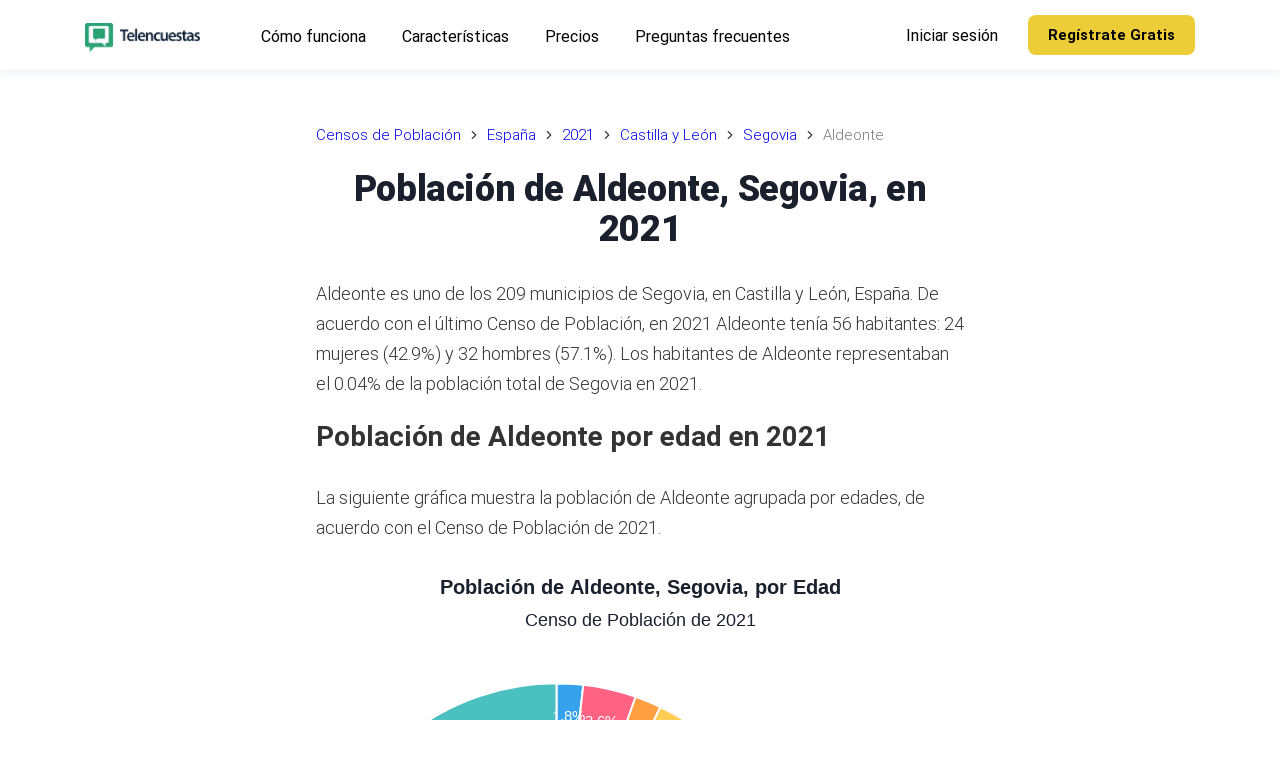

--- FILE ---
content_type: text/html; charset=utf-8
request_url: https://telencuestas.com/censos-de-poblacion/espana/2021/castilla-y-leon/segovia/aldeonte
body_size: 14176
content:
<!DOCTYPE html><html lang="es"><head><meta charSet="utf-8"/><meta name="viewport" content="width=device-width"/><title>Población de Aldeonte, Segovia, en 2021 | Telencuestas</title><meta name="description" content="Explora el Censo de Población de 2021 de Aldeonte, Segovia, por sexo y grupos de edades."/><meta name="author" content="Telencuestas - Encuestas Telefónicas"/><meta property="og:title" content="Población de Aldeonte, Segovia, en 2021"/><meta property="og:description" content="Explora el Censo de Población de 2021 de Aldeonte, Segovia, por sexo y grupos de edades."/><meta property="og:type" content="article"/><meta property="og:locale" content="es_419"/><meta property="og:image" content="https://telencuestas.com/img/telencuestas-promo.jpg"/><meta property="og:url" content="https://telencuestas.com/censos-de-poblacion/espana/2021/castilla-y-leon/segovia/aldeonte"/><meta property="og:site_name" content="Telencuestas"/><meta name="twitter:card" content="summary_large_image"/><meta name="twitter:site" content="@Telencuestas"/><meta name="twitter:creator" content="@Telencuestas"/><meta name="twitter:title" content="Población de Aldeonte, Segovia, en 2021"/><meta name="twitter:description" content="Explora el Censo de Población de 2021 de Aldeonte, Segovia, por sexo y grupos de edades."/><meta name="twitter:image" content="https://telencuestas.com/img/telencuestas-promo.jpg"/><meta name="twitter:image:alt" content="Población de Aldeonte, Segovia, en 2021"/><link rel="canonical" href="https://telencuestas.com/censos-de-poblacion/espana/2021/castilla-y-leon/segovia/aldeonte"/><script type="application/ld+json">{"@context":"https://schema.org","@graph":[{"@type":"Organization","@id":"https://telencuestas.com/#organization","name":"Telencuestas","url":"https://telencuestas.com","logo":{"@type":"ImageObject","inLanguage":"es","@id":"https://telencuestas.com/#/schema/logo/image","url":"https://telencuestas.com/img/telencuestas-logo.svg","contentUrl":"https://telencuestas.com/img/telencuestas-logo.svg","caption":"Telencuestas"},"image":{"@id":"https://telencuestas.com/#/schema/logo/image"},"sameAs":["https://www.facebook.com/telencuestas","https://www.instagram.com/telencuestas","https://twitter.com/telencuestas"]},{"@type":"WebSite","@id":"https://telencuestas.com/#website","url":"https://telencuestas.com","name":"Telencuestas","description":"","publisher":{"@id":"https://telencuestas.com/#organization"},"inLanguage":"es"},{"@type":"WebPage","@id":"https://telencuestas.com/censos-de-poblacion/espana/2021/castilla-y-leon/segovia/aldeonte","url":"https://telencuestas.com/censos-de-poblacion/espana/2021/castilla-y-leon/segovia/aldeonte","name":"Población de Aldeonte, Segovia, en 2021","isPartOf":{"@id":"https://telencuestas.com/#website"},"datePublished":"2023-07-17","dateModified":"2024-08-25","description":"Explora el Censo de Población de 2021 de Aldeonte, Segovia, por sexo y grupos de edades.","inLanguage":"es","breadcrumb":{"@id":"https://telencuestas.com/censos-de-poblacion/espana/2021/castilla-y-leon/segovia/aldeonte#breadcrumb"}},{"@type":"BreadcrumbList","@id":"https://telencuestas.com/censos-de-poblacion/espana/2021/castilla-y-leon/segovia/aldeonte#breadcrumb","itemListElement":[{"@type":"ListItem","position":1,"name":"Censos de Población","item":"https://telencuestas.com/censos-de-poblacion"},{"@type":"ListItem","position":2,"name":"España","item":"https://telencuestas.com/censos-de-poblacion/espana"},{"@type":"ListItem","position":3,"name":"2021","item":"https://telencuestas.com/censos-de-poblacion/espana/2021"},{"@type":"ListItem","position":4,"name":"Castilla y León","item":"https://telencuestas.com/censos-de-poblacion/espana/2021/castilla-y-leon"},{"@type":"ListItem","position":5,"name":"Segovia","item":"https://telencuestas.com/censos-de-poblacion/espana/2021/castilla-y-leon/segovia"},{"@type":"ListItem","position":6,"name":"Aldeonte"}]},{"@type":"Article","@id":"https://telencuestas.com/censos-de-poblacion/espana/2021/castilla-y-leon/segovia/aldeonte#article","isPartOf":{"@id":"https://telencuestas.com/censos-de-poblacion/espana/2021/castilla-y-leon/segovia/aldeonte"},"headline":"Población de Aldeonte, Segovia, en 2021","description":"Explora el Censo de Población de 2021 de Aldeonte, Segovia, por sexo y grupos de edades.","image":"https://telencuestas.com/img/telencuestas-promo.jpg","dateModified":"2024-08-25","datePublished":"2023-07-17","mainEntityOfPage":{"@id":"https://telencuestas.com/censos-de-poblacion/espana/2021/castilla-y-leon/segovia/aldeonte"},"publisher":{"@id":"https://telencuestas.com/#organization"},"inLanguage":"es"}]}</script><meta name="next-head-count" content="21"/><link rel="icon" type="image/png" href="/img/favicon-16.png" sizes="16x16"/><link rel="icon" type="image/png" href="/img/favicon-32.png" sizes="32x32"/><link rel="icon" type="image/png" href="/img/favicon-96.png" sizes="96x96"/><link rel="icon" type="image/png" href="/img/favicon-128.png" sizes="128x128"/><link rel="icon" type="image/png" href="/img/favicon-180.png" sizes="180x180"/><link rel="icon" type="image/png" href="/img/favicon-192.png" sizes="192x192"/><link rel="shortcut icon" type="image/png" href="/img/favicon-196.png" sizes="196x196"/><meta name="msapplication-TileColor" content="#FFFFFF"/><meta name="msapplication-TileImage" content="/img/favicon-144.png"/><meta name="msapplication-config" content="/browserconfig.xml"/><link rel="apple-touch-icon" type="image/png" href="/img/favicon-57.png" sizes="57x57"/><link rel="apple-touch-icon" type="image/png" href="/img/favicon-72.png" sizes="72x72"/><link rel="apple-touch-icon" type="image/png" href="/img/favicon-76.png" sizes="76x76"/><link rel="apple-touch-icon" type="image/png" href="/img/favicon-114.png" sizes="114x114"/><link rel="apple-touch-icon" type="image/png" href="/img/favicon-120.png" sizes="120x120"/><link rel="apple-touch-icon" type="image/png" href="/img/favicon-144.png" sizes="144x144"/><link rel="apple-touch-icon" type="image/png" href="/img/favicon-152.png" sizes="152x152"/><link rel="apple-touch-icon" type="image/png" href="/img/favicon-180.png" sizes="180x180"/><link rel="preconnect" href="https://fonts.gstatic.com" crossorigin /><link data-next-font="" rel="preconnect" href="/" crossorigin="anonymous"/><link rel="preload" href="/_next/static/css/ddf29bdd5ce23342.css" as="style"/><link rel="stylesheet" href="/_next/static/css/ddf29bdd5ce23342.css" data-n-g=""/><link rel="preload" href="/_next/static/css/9808ee4030aef597.css" as="style"/><link rel="stylesheet" href="/_next/static/css/9808ee4030aef597.css" data-n-p=""/><noscript data-n-css=""></noscript><script defer="" nomodule="" src="/_next/static/chunks/polyfills-c67a75d1b6f99dc8.js"></script><script src="/_next/static/chunks/webpack-d36b50b5fb8708d9.js" defer=""></script><script src="/_next/static/chunks/framework-ce84985cd166733a.js" defer=""></script><script src="/_next/static/chunks/main-c153213c7e118941.js" defer=""></script><script src="/_next/static/chunks/pages/_app-dae350bae0041669.js" defer=""></script><script src="/_next/static/chunks/fec483df-d4fc5cd68ed57697.js" defer=""></script><script src="/_next/static/chunks/ee8b1517-4698e67b545ff1d9.js" defer=""></script><script src="/_next/static/chunks/8577-d8316284bdffdb05.js" defer=""></script><script src="/_next/static/chunks/9336-a29a62a2ee6e8f4a.js" defer=""></script><script src="/_next/static/chunks/7894-41e0177e43f27a74.js" defer=""></script><script src="/_next/static/chunks/684-3f4a251fd817542b.js" defer=""></script><script src="/_next/static/chunks/7427-2c8205c8f6eb294f.js" defer=""></script><script src="/_next/static/chunks/9676-f3782ae8a89d1ac4.js" defer=""></script><script src="/_next/static/chunks/1121-c58ee2edccd0e9ce.js" defer=""></script><script src="/_next/static/chunks/9657-2ff224e0a32515fb.js" defer=""></script><script src="/_next/static/chunks/6877-d02ce8e13d0a0275.js" defer=""></script><script src="/_next/static/chunks/2815-48a901a4bbba5fc1.js" defer=""></script><script src="/_next/static/chunks/7244-17ea6b6e29b74a0a.js" defer=""></script><script src="/_next/static/chunks/pages/censos-de-poblacion/espana/%5Byear%5D/%5Bcommunity%5D/%5Bstate%5D/%5Bcity%5D-34585d1eeee4d64b.js" defer=""></script><script src="/_next/static/eaufuytuwg/_buildManifest.js" defer=""></script><script src="/_next/static/eaufuytuwg/_ssgManifest.js" defer=""></script><style data-styled="" data-styled-version="5.3.10">::selection{background:#333333;color:#ffffff;}/*!sc*/
html{box-sizing:border-box;-ms-overflow-style:scrollbar;}/*!sc*/
*,*::before,*::after{box-sizing:inherit;}/*!sc*/
*{-webkit-font-smoothing:antialiased;-moz-osx-font-smoothing:grayscale;}/*!sc*/
*:focus{outline:none;}/*!sc*/
html,html a,h1,h2,h3,h4,h5,h6,a,p,li,dl,th,dt,input,textarea,span,div{-webkit-font-smoothing:antialiased;-moz-osx-font-smoothing:grayscale;text-shadow:1px 1px 1px rgba(0,0,0,0.004);}/*!sc*/
body{margin:0;padding:0;overflow-x:hidden;-webkit-tap-highlight-color:transparent;}/*!sc*/
ul{margin:0;padding:0;}/*!sc*/
li{list-style-type:none;}/*!sc*/
a{-webkit-text-decoration:none;text-decoration:none;}/*!sc*/
a:hover{-webkit-text-decoration:none;text-decoration:none;}/*!sc*/
.reuseModalHolder{padding:0 !important;}/*!sc*/
.reuseModalHolder.demo_switcher_modal{border:0 !important;background-color:rgba(16,30,77,0.9) !important;}/*!sc*/
.reuseModalHolder.demo_switcher_modal .innerRndComponent{border-radius:8px !important;}/*!sc*/
button.modalCloseBtn{position:fixed !important;z-index:999991 !important;background-color:transparent !important;top:10px !important;right:10px !important;min-width:34px !important;min-height:34px !important;padding:0 !important;}/*!sc*/
button.modalCloseBtn span.btn-icon{font-size:22px !important;-webkit-transform:rotate(45deg) !important;-ms-transform:rotate(45deg) !important;transform:rotate(45deg) !important;}/*!sc*/
button.modalCloseBtn.alt{border-radius:50% !important;z-index:999999 !important;padding:0 !important;-webkit-transition:all 0.3s ease !important;transition:all 0.3s ease !important;top:25px !important;right:30px !important;min-width:40px !important;min-height:40px !important;}/*!sc*/
button.modalCloseBtn.alt span.btn-icon{font-size:20px !important;}/*!sc*/
button.modalCloseBtn.alt:hover{opacity:0.88 !important;}/*!sc*/
data-styled.g1[id="sc-global-eYErdJ1"]{content:"sc-global-eYErdJ1,"}/*!sc*/
body{font-family:'Roboto',sans-serif;font-size:18px;}/*!sc*/
.prose{font-size:18px;font-weight:300;line-height:1.75;color:#333;}/*!sc*/
.prose p{margin-top:1.25em;margin-bottom:1.25em;}/*!sc*/
.trial-section{background-color:#f6fbf9;}/*!sc*/
.trial-section .button_group{text-align:center;}/*!sc*/
h1,h2,h3,h4,h5,h6{font-family:'Roboto',sans-serif;}/*!sc*/
section{position:relative;}/*!sc*/
article header,section header{text-align:center;}/*!sc*/
article header h1,section header h1{color:#1a202c;font-weight:800;font-size:2.25rem;-webkit-letter-spacing:-0.025rem;-moz-letter-spacing:-0.025rem;-ms-letter-spacing:-0.025rem;letter-spacing:-0.025rem;margin-top:0;margin-bottom:1.5rem;line-height:2.5rem;}/*!sc*/
@media (max-width:576px){article header h1,section header h1{line-height:1.875rem;font-size:1.875rem;margin-bottom:1.0rem;}}/*!sc*/
article h2,section h2{font-size:1.75rem;line-height:2.0rem;margin-top:0;margin-bottom:1.5rem;}/*!sc*/
@media (max-width:576px){article h2,section h2{font-size:1.6rem;line-height:1.875rem;margin-bottom:1.0rem;}}/*!sc*/
article h3,section h3{font-size:1.375rem;line-height:1.75rem;margin-top:0;margin-bottom:1.0rem;}/*!sc*/
@media (max-width:576px){article h3,section h3{font-size:1.25rem;line-height:1.5rem;margin-bottom:1.0rem;}}/*!sc*/
article ol li{list-style-type:decimal;}/*!sc*/
article ul{margin-left:40px;}/*!sc*/
article ul > li{list-style-type:disc;}/*!sc*/
@media (min-width:360px){article ul{margin-left:20px;}article ul > li,article ol > li{margin-bottom:8px;}article ul > li > ul,article ul > li > ol,article ol > li > ul,article ol > li > ol{margin-top:8px;}article.prose p,section.prose p{line-height:1.875rem;}}/*!sc*/
a.article{color:inherit;-webkit-text-decoration:none;text-decoration:none;-webkit-transition:all 0.2s ease;transition:all 0.2s ease;border-bottom:3px solid rgba(74,110,224,0.25);}/*!sc*/
a.article:hover{border-bottom:3px solid rgba(74,110,224,0.75);}/*!sc*/
article img{margin-left:auto;margin-right:auto;}/*!sc*/
article img.wide{max-width:100%;}/*!sc*/
@media (min-width:1024px){article img.wide{max-width:unset !important;width:150%;margin-left:-25%;}}/*!sc*/
@media (max-width:767px){.rc-drawer-content-wrapper{width:300px!important;}}/*!sc*/
.rc-drawer-content-wrapper .rc-drawer-content{padding:60px;display:-webkit-box;display:-webkit-flex;display:-ms-flexbox;display:flex;-webkit-flex-direction:column;-ms-flex-direction:column;flex-direction:column;-webkit-box-pack:justify;-webkit-justify-content:space-between;-ms-flex-pack:justify;justify-content:space-between;}/*!sc*/
@media (max-width:767px){.rc-drawer-content-wrapper .rc-drawer-content{padding:50px 40px 30px 40px;}}/*!sc*/
.rc-drawer-content-wrapper .rc-drawer-content .mobile_menu{margin-bottom:40px;-webkit-box-flex:1;-webkit-flex-grow:1;-ms-flex-positive:1;flex-grow:1;}/*!sc*/
@media (max-width:767px){.rc-drawer-content-wrapper .rc-drawer-content .mobile_menu{margin-bottom:30px;}}/*!sc*/
.rc-drawer-content-wrapper .rc-drawer-content .mobile_menu li{margin-bottom:35px;}/*!sc*/
@media (max-width:767px){.rc-drawer-content-wrapper .rc-drawer-content .mobile_menu li{margin-bottom:25px;}}/*!sc*/
.rc-drawer-content-wrapper .rc-drawer-content .mobile_menu li a{font-size:20px;font-weight:400;color:#343d48;position:relative;-webkit-transition:0.15s ease-in-out;transition:0.15s ease-in-out;}/*!sc*/
@media (max-width:767px){.rc-drawer-content-wrapper .rc-drawer-content .mobile_menu li a{font-size:18px;}}/*!sc*/
.rc-drawer-content-wrapper .rc-drawer-content .mobile_menu li a:hover{color:#2aa275;}/*!sc*/
.rc-drawer-content-wrapper .rc-drawer-content .mobile_menu li a:before{content:'';width:7px;height:7px;background:#2aa275;border-radius:50%;position:absolute;top:50%;left:-15px;-webkit-transform:translateY(-50%);-ms-transform:translateY(-50%);transform:translateY(-50%);opacity:0;}/*!sc*/
.rc-drawer-content-wrapper .rc-drawer-content .mobile_menu li.is-current a{color:#217f5d;}/*!sc*/
.rc-drawer-content-wrapper .rc-drawer-content .mobile_menu li.is-current a:before{opacity:1;}/*!sc*/
.rc-drawer-content-wrapper .rc-drawer-content .navbar_drawer_button button{width:100%;}/*!sc*/
.rc-drawer-content-wrapper .rc-drawer-content .navbar_button_one{margin-bottom:35px;font-size:20px;font-weight:400;color:#343d48;position:relative;-webkit-transition:0.15s ease-in-out;transition:0.15s ease-in-out;}/*!sc*/
@media (max-width:767px){.rc-drawer-content-wrapper .rc-drawer-content .navbar_button_one{font-size:18px;margin-bottom:25px;}}/*!sc*/
.rc-drawer-content-wrapper .rc-drawer-content .navbar_button_one:hover{color:#2aa275;}/*!sc*/
.rc-drawer-content-wrapper .rc-drawer-content .navbar_button_two{font-size:20px;font-weight:400;color:#343d48;}/*!sc*/
@media (max-width:767px){.rc-drawer-content-wrapper .rc-drawer-content .navbar_button_two{font-size:18px;}}/*!sc*/
.rc-drawer-content-wrapper .rc-drawer-content .navbar_button button{width:100%;}/*!sc*/
.rc-drawer-content-wrapper .reusecore-drawer__close{width:34px;height:34px;position:absolute;top:20px;right:20px;display:-webkit-box;display:-webkit-flex;display:-ms-flexbox;display:flex;-webkit-align-items:center;-webkit-box-align:center;-ms-flex-align:center;align-items:center;-webkit-box-pack:center;-webkit-justify-content:center;-ms-flex-pack:center;justify-content:center;cursor:pointer;}/*!sc*/
@media (max-width:767px){.rc-drawer-content-wrapper .reusecore-drawer__close{top:15px;right:15px;}}/*!sc*/
.rc-drawer-content-wrapper .reusecore-drawer__close:before{content:'\f10b';font-family:Flaticon;font-size:26px;color:#2aa275;-webkit-transform:rotate(45deg);-ms-transform:rotate(45deg);transform:rotate(45deg);display:block;}/*!sc*/
data-styled.g2[id="sc-global-bUPPQo1"]{content:"sc-global-bUPPQo1,"}/*!sc*/
.fYBeBH{overflow:hidden;}/*!sc*/
.fYBeBH .sticky-nav-active .saas_navbar{background:#fff;box-shadow:0px 3px 8px 0px rgba(43,83,135,0.08);padding:15px 0;}/*!sc*/
@media (max-width:576px){.fYBeBH .sticky-nav-active .saas_navbar{padding:5px 0;}}/*!sc*/
.fYBeBH .sticky-nav-active .saas_navbar .main-logo{display:none;}/*!sc*/
.fYBeBH .sticky-nav-active .saas_navbar .logo-alt{display:block;}/*!sc*/
.fYBeBH .sticky-nav-active .saas_navbar .main_menu li a{color:#000;}/*!sc*/
.fYBeBH .sticky-nav-active .saas_navbar .main_menu li a:hover{color:#2aa275;}/*!sc*/
.fYBeBH .sticky-nav-active .saas_navbar .main_menu li.is-current a{color:#217f5d;}/*!sc*/
.fYBeBH .sticky-nav-active .saas_navbar .navbar_button_one{color:#000;}/*!sc*/
.fYBeBH .sticky-nav-active .saas_navbar .navbar_button_one:hover{color:#2aa275;}/*!sc*/
.fYBeBH .sticky-nav-active .saas_navbar .navbar_button_one button{color:#302b4e;}/*!sc*/
.fYBeBH .sticky-nav-active .hamburgMenu__bar > span{background:#2aa275;}/*!sc*/
.fYBeBH .saas_navbar{position:fixed;top:0;left:0;width:100%;-webkit-transition:0.35s ease-in-out;transition:0.35s ease-in-out;padding:30px 0;}/*!sc*/
.fYBeBH .saas_navbar .mainMenuWrapper{-webkit-flex:1 1 100%;-ms-flex:1 1 100%;flex:1 1 100%;}/*!sc*/
@media (max-width:991px){.fYBeBH .saas_navbar .mainMenuWrapper{-webkit-flex:0 0 auto;-ms-flex:0 0 auto;flex:0 0 auto;margin-left:auto;}}/*!sc*/
.fYBeBH .saas_navbar .logo-alt{display:none;}/*!sc*/
.fYBeBH .saas_navbar .main_menu{margin-right:40px;}/*!sc*/
.fYBeBH .saas_navbar .main_menu li{display:inline-block;padding-left:13px;padding-right:13px;}/*!sc*/
.fYBeBH .saas_navbar .main_menu li:first-child{padding-left:0;}/*!sc*/
.fYBeBH .saas_navbar .main_menu li:last-child{padding-right:0;}/*!sc*/
.fYBeBH .saas_navbar .main_menu li.is-current a{color:#edcd37;}/*!sc*/
.fYBeBH .saas_navbar .main_menu li a{padding:5px;font-size:16px;font-weight:400;color:#fff;-webkit-transition:0.15s ease-in-out;transition:0.15s ease-in-out;}/*!sc*/
.fYBeBH .saas_navbar .main_menu li a:hover{color:#edcd37;}/*!sc*/
@media (max-width:990px){.fYBeBH .saas_navbar .main_menu{display:none;}}/*!sc*/
.fYBeBH .saas_navbar .navbar_button button{font-size:15px;line-height:20px;font-weight:700;}/*!sc*/
.fYBeBH .saas_navbar .navbar_button_one{margin-left:auto;padding:5px;font-size:16px;font-weight:400;color:#fff;-webkit-transition:0.15s ease-in-out;transition:0.15s ease-in-out;}/*!sc*/
.fYBeBH .saas_navbar .navbar_button_one:hover{color:#edcd37;}/*!sc*/
.fYBeBH .saas_navbar .navbar_button_one button{background-color:transparent;color:#302b4e;padding:0;}/*!sc*/
@media (max-width:990px){.fYBeBH .saas_navbar .navbar_button_one{display:none;}}/*!sc*/
.fYBeBH .saas_navbar .navbar_button_two{margin-left:25px;}/*!sc*/
.fYBeBH .saas_navbar .navbar_button_two button{border-radius:8px;}/*!sc*/
@media (max-width:990px){.fYBeBH .saas_navbar .navbar_button_two{display:none;}}/*!sc*/
@media (min-width:991px){.fYBeBH .saas_navbar .reusecore-drawer__handler{display:none !important;}}/*!sc*/
data-styled.g3[id="sc-9c02bb05-0"]{content:"fYBeBH,"}/*!sc*/
.cimoVR{display:-webkit-box;display:-webkit-flex;display:-ms-flexbox;display:flex;-webkit-align-items:center;-webkit-box-align:center;-ms-flex-align:center;align-items:center;min-height:56px;padding:10px 16px;display:block;min-height:50px;}/*!sc*/
@media screen and (min-width:576px){.cimoVR{min-height:70px;}}/*!sc*/
@media screen and (min-width:768px){.cimoVR{min-height:70px;}}/*!sc*/
data-styled.g4[id="sc-a2a83e5d-0"]{content:"cimoVR,"}/*!sc*/
.dgKHio{cursor:pointer;display:-webkit-inline-box;display:-webkit-inline-flex;display:-ms-inline-flexbox;display:inline-flex;-webkit-align-items:center;-webkit-box-align:center;-ms-flex-align:center;align-items:center;-webkit-box-pack:center;-webkit-justify-content:center;-ms-flex-pack:center;justify-content:center;color:#ffffff;background-color:#2aa275;min-height:46px;min-width:48px;border-radius:3px;font-family:inherit;font-size:16px;font-weight:500;-webkit-text-decoration:none;text-decoration:none;text-transform:capitalize;padding-top:8px;padding-bottom:8px;padding-left:15px;padding-right:15px;border:0;-webkit-transition:all 0.3s ease;transition:all 0.3s ease;color:#000000;background-color:#edcd37;border-color:#edcd37;font-size:13px;font-weight:700;border-radius:4px;padding-left:15px;padding-right:15px;min-height:auto;height:40px;}/*!sc*/
.dgKHio span.btn-text{padding-left:5px;padding-right:5px;}/*!sc*/
.dgKHio span.btn-icon{display:-webkit-box;display:-webkit-flex;display:-ms-flexbox;display:flex;}/*!sc*/
.dgKHio span.btn-icon > div{display:-webkit-box !important;display:-webkit-flex !important;display:-ms-flexbox !important;display:flex !important;}/*!sc*/
.dgKHio:focus{outline:none;}/*!sc*/
.dgKHio.is-material{box-shadow:0px 1px 5px 0px rgba(0,0,0,0.2), 0px 2px 2px 0px rgba(0,0,0,0.14),0px 3px 1px -2px rgba(0,0,0,0.12);}/*!sc*/
.dgKHio.is-loading .btn-text{padding-left:8px;padding-right:8px;}/*!sc*/
.dgKHio:hover{color:#000000;background-color:#edcd37;border-color:#edcd37;box-shadow:0px 8px 20px -6px rgba(237,205,55,0.5);}/*!sc*/
.dakXAr{cursor:pointer;display:-webkit-inline-box;display:-webkit-inline-flex;display:-ms-inline-flexbox;display:inline-flex;-webkit-align-items:center;-webkit-box-align:center;-ms-flex-align:center;align-items:center;-webkit-box-pack:center;-webkit-justify-content:center;-ms-flex-pack:center;justify-content:center;color:#ffffff;background-color:#2aa275;min-height:46px;min-width:48px;border-radius:3px;font-family:inherit;font-size:16px;font-weight:500;-webkit-text-decoration:none;text-decoration:none;text-transform:capitalize;padding-top:8px;padding-bottom:8px;padding-left:15px;padding-right:15px;border:0;-webkit-transition:all 0.3s ease;transition:all 0.3s ease;color:#000000;background-color:#edcd37;border-color:#edcd37;min-width:156px;font-size:13px;font-weight:500;padding-left:15px;padding-right:15px;}/*!sc*/
.dakXAr span.btn-text{padding-left:5px;padding-right:5px;}/*!sc*/
.dakXAr span.btn-icon{display:-webkit-box;display:-webkit-flex;display:-ms-flexbox;display:flex;}/*!sc*/
.dakXAr span.btn-icon > div{display:-webkit-box !important;display:-webkit-flex !important;display:-ms-flexbox !important;display:flex !important;}/*!sc*/
.dakXAr:focus{outline:none;}/*!sc*/
.dakXAr.is-material{box-shadow:0px 1px 5px 0px rgba(0,0,0,0.2), 0px 2px 2px 0px rgba(0,0,0,0.14),0px 3px 1px -2px rgba(0,0,0,0.12);}/*!sc*/
.dakXAr.is-loading .btn-text{padding-left:8px;padding-right:8px;}/*!sc*/
.dakXAr:hover{color:#000000;background-color:#edcd37;border-color:#edcd37;box-shadow:0px 8px 20px -6px rgba(237,205,55,0.5);}/*!sc*/
@media screen and (min-width:576px){.dakXAr{font-size:14px;padding-left:30px;padding-right:30px;}}/*!sc*/
data-styled.g5[id="sc-d7a44da4-0"]{content:"dgKHio,dakXAr,"}/*!sc*/
.hTuPVP{margin-top:0;margin-bottom:40px;}/*!sc*/
.fqssok{margin-top:0;margin-bottom:30px;}/*!sc*/
.eMMIHp{margin-top:0;margin-bottom:35px;font-size:18px;color:#5c636c;font-size:18px;text-align:center;line-height:2.1;}/*!sc*/
@media screen and (min-width:576px){.eMMIHp{margin-bottom:35px;}}/*!sc*/
@media screen and (min-width:768px){.eMMIHp{margin-bottom:40px;}}/*!sc*/
@media screen and (min-width:991px){.eMMIHp{margin-bottom:60px;}}/*!sc*/
.gwjYiU{margin-top:0;margin-bottom:10px;color:#0f2137;font-size:16px;font-size:16px;}/*!sc*/
data-styled.g7[id="sc-d9e2203e-0"]{content:"hTuPVP,fqssok,eMMIHp,gwjYiU,"}/*!sc*/
.gXxUtB{-webkit-text-decoration:none;text-decoration:none;-webkit-align-items:center;-webkit-box-align:center;-ms-flex-align:center;align-items:center;display:-webkit-inline-box;display:-webkit-inline-flex;display:-ms-inline-flexbox;display:inline-flex;margin:0;margin-right:1rem;}/*!sc*/
.kcKoJY{-webkit-text-decoration:none;text-decoration:none;-webkit-align-items:center;-webkit-box-align:center;-ms-flex-align:center;align-items:center;display:-webkit-inline-box;display:-webkit-inline-flex;display:-ms-inline-flexbox;display:inline-flex;margin:0;}/*!sc*/
data-styled.g8[id="sc-58755257-0"]{content:"gXxUtB,kcKoJY,"}/*!sc*/
.iNNpPP{display:block;max-width:100%;height:auto;width:130px;height:29px;margin-top:-5px;}/*!sc*/
.KHriW{display:block;max-width:100%;height:auto;width:130px;height:29px;margin-top:5px;}/*!sc*/
.dZuNic{display:block;max-width:100%;height:auto;width:115px;height:29px;margin-bottom:15px;}/*!sc*/
data-styled.g9[id="sc-6362bc89-0"]{content:"iNNpPP,KHriW,dZuNic,"}/*!sc*/
.fJDJm{width:100%;display:-webkit-box;display:-webkit-flex;display:-ms-flexbox;display:flex;-webkit-align-items:center;-webkit-box-align:center;-ms-flex-align:center;align-items:center;}/*!sc*/
.flbiLh{display:-webkit-box;display:-webkit-flex;display:-ms-flexbox;display:flex;-webkit-align-items:center;-webkit-box-align:center;-ms-flex-align:center;align-items:center;}/*!sc*/
.hQVGsn{padding-top:70px;padding-bottom:5px;}/*!sc*/
@media screen and (min-width:576px){.hQVGsn{padding-top:120px;padding-bottom:50px;}}/*!sc*/
@media screen and (min-width:768px){.hQVGsn{padding-top:120px;padding-bottom:60px;}}/*!sc*/
@media screen and (min-width:991px){.hQVGsn{padding-top:120px;padding-bottom:70px;}}/*!sc*/
@media screen and (min-width:1220px){.hQVGsn{padding-top:120px;padding-bottom:100px;}}/*!sc*/
.htToMK{padding-left:16px;padding-right:16px;margin-bottom:50px;margin-left:auto;margin-right:auto;max-width:680px;}/*!sc*/
@media screen and (min-width:576px){.htToMK{padding-left:16px;padding-right:16px;margin-bottom:70px;}}/*!sc*/
@media screen and (min-width:768px){.htToMK{padding-left:16px;padding-right:16px;}}/*!sc*/
@media screen and (min-width:991px){.htToMK{padding-left:16px;padding-right:16px;}}/*!sc*/
@media screen and (min-width:1220px){.htToMK{padding-left:16px;padding-right:16px;}}/*!sc*/
.gDzsKa{padding-top:20px;padding-bottom:0px;}/*!sc*/
@media screen and (min-width:576px){.gDzsKa{padding-top:40px;padding-bottom:0px;}}/*!sc*/
@media screen and (min-width:768px){.gDzsKa{padding-top:60px;padding-bottom:0px;}}/*!sc*/
@media screen and (min-width:991px){.gDzsKa{padding-top:80px;padding-bottom:80px;}}/*!sc*/
.kYMJyO{display:-webkit-box;display:-webkit-flex;display:-ms-flexbox;display:flex;-webkit-flex-wrap:wrap;-ms-flex-wrap:wrap;flex-wrap:wrap;-webkit-flex-direction:column;-ms-flex-direction:column;flex-direction:column;-webkit-align-items:center;-webkit-box-align:center;-ms-flex-align:center;align-items:center;}/*!sc*/
.gaWgts{width:100%;}/*!sc*/
@media screen and (min-width:576px){.gaWgts{width:100%;}}/*!sc*/
@media screen and (min-width:768px){.gaWgts{width:80%;}}/*!sc*/
@media screen and (min-width:991px){.gaWgts{width:60%;}}/*!sc*/
.gKUnLZ{display:-webkit-box;display:-webkit-flex;display:-ms-flexbox;display:flex;-webkit-box-pack:center;-webkit-justify-content:center;-ms-flex-pack:center;justify-content:center;}/*!sc*/
.gIItlB{margin-left:-15px;margin-right:-15px;display:-webkit-box;display:-webkit-flex;display:-ms-flexbox;display:flex;-webkit-flex-wrap:wrap;-ms-flex-wrap:wrap;flex-wrap:wrap;}/*!sc*/
.kdwYAR{width:100%;margin-top:0;margin-bottom:30px;padding-left:15px;padding-right:15px;}/*!sc*/
@media screen and (min-width:576px){.kdwYAR{width:35%;margin-bottom:0;padding-left:0;padding-right:15px;}}/*!sc*/
@media screen and (min-width:768px){.kdwYAR{width:35%;padding-right:0;}}/*!sc*/
@media screen and (min-width:991px){.kdwYAR{width:23%;}}/*!sc*/
.jnuuMU{width:100%;display:-webkit-box;display:-webkit-flex;display:-ms-flexbox;display:flex;-webkit-flex-wrap:wrap;-ms-flex-wrap:wrap;flex-wrap:wrap;}/*!sc*/
@media screen and (min-width:576px){.jnuuMU{width:65%;}}/*!sc*/
@media screen and (min-width:768px){.jnuuMU{width:65%;}}/*!sc*/
@media screen and (min-width:991px){.jnuuMU{width:77%;}}/*!sc*/
.iEsZAK{width:100%;padding-left:15px;padding-right:15px;margin-bottom:30px;}/*!sc*/
@media screen and (min-width:576px){.iEsZAK{width:50%;}}/*!sc*/
@media screen and (min-width:768px){.iEsZAK{width:50%;}}/*!sc*/
@media screen and (min-width:991px){.iEsZAK{width:33%;}}/*!sc*/
data-styled.g10[id="sc-8066075-0"]{content:"fJDJm,flbiLh,hQVGsn,htToMK,gDzsKa,kYMJyO,gaWgts,gKUnLZ,gIItlB,kdwYAR,jnuuMU,iEsZAK,"}/*!sc*/
.IJhiO{border:0;background:transparent;width:44px;height:30px;cursor:pointer;}/*!sc*/
.IJhiO > span{display:block;width:100%;height:2px;margin:4px 0;float:right;background-color:#fff;-webkit-transition:all 0.3s ease;transition:all 0.3s ease;}/*!sc*/
.IJhiO > span:first-child{margin-top:0;}/*!sc*/
.IJhiO > span:last-child{width:calc(100% - 10px);margin-bottom:0;}/*!sc*/
.IJhiO:focus,.IJhiO:hover{outline:none;}/*!sc*/
.IJhiO:focus > span:last-child,.IJhiO:hover > span:last-child{width:100%;}/*!sc*/
.IJhiO:focus > span:first-child,.IJhiO.active > span:first-child{-webkit-transform:rotate(45deg);-ms-transform:rotate(45deg);transform:rotate(45deg);-webkit-transform-origin:8px 50%;-ms-transform-origin:8px 50%;transform-origin:8px 50%;}/*!sc*/
.IJhiO:focus > span:nth-child(2),.IJhiO.active > span:nth-child(2){display:none;}/*!sc*/
.IJhiO:focus > span:last-child,.IJhiO.active > span:last-child{width:100%;-webkit-transform:rotate(-45deg);-ms-transform:rotate(-45deg);transform:rotate(-45deg);-webkit-transform-origin:9px 50%;-ms-transform-origin:9px 50%;transform-origin:9px 50%;}/*!sc*/
data-styled.g11[id="sc-ac42a2d3-0"]{content:"IJhiO,"}/*!sc*/
.caSktn{margin-left:auto;margin-right:auto;padding-left:30px;padding-right:30px;}/*!sc*/
@media (min-width:768px){.caSktn{max-width:750px;width:100%;}}/*!sc*/
@media (min-width:992px){.caSktn{max-width:970px;width:100%;}}/*!sc*/
@media (min-width:1220px){.caSktn{max-width:1170px;width:100%;}}/*!sc*/
@media (max-width:768px){}/*!sc*/
data-styled.g12[id="sc-e6e9d295-0"]{content:"caSktn,"}/*!sc*/
.QrlFs{margin-bottom:30px;}/*!sc*/
.eXIAMe{font-size:28px;font-weight:400;color:#302b4e;margin-bottom:28px;font-weight:400;text-align:center;line-height:1.25;-webkit-letter-spacing:-0.025em;-moz-letter-spacing:-0.025em;-ms-letter-spacing:-0.025em;letter-spacing:-0.025em;}/*!sc*/
@media screen and (min-width:576px){.eXIAMe{font-size:32px;}}/*!sc*/
@media screen and (min-width:768px){.eXIAMe{font-size:36px;}}/*!sc*/
@media screen and (min-width:991px){.eXIAMe{font-size:42px;}}/*!sc*/
@media screen and (min-width:1220px){.eXIAMe{font-size:48px;}}/*!sc*/
.iOZQTX{color:#343d48;font-size:18px;font-weight:700;margin-bottom:22px;font-weight:700;}/*!sc*/
data-styled.g13[id="sc-88382664-0"]{content:"QrlFs,eXIAMe,iOZQTX,"}/*!sc*/
.ceptPd{position:relative;background:linear-gradient(to bottom,#f6fbf9 0%,#fafbff 100%);overflow:hidden;}/*!sc*/
@media (min-width:576px){.ceptPd{padding-top:150px;}.ceptPd:before{content:"";position:absolute;width:104%;padding-bottom:104%;border-top-right-radius:11%;top:18%;left:0;pointer-events:none;background-color:#fff;-webkit-transform:rotate(-6deg);-ms-transform:rotate(-6deg);transform:rotate(-6deg);}@media (max-width:767px){.ceptPd:before{padding-bottom:150%;}}}/*!sc*/
.ceptPd .footer_container{background-repeat:no-repeat;background-position:center 50px;padding-top:80px;padding-bottom:80px;position:relative;}/*!sc*/
@media (min-width:576px){.ceptPd .footer_container{background-image:url(/_next/static/media/footer-bg.a6096821.png);}}/*!sc*/
@media (max-width:990px){.ceptPd .footer_container{padding-bottom:40px;}}/*!sc*/
@media (max-width:767px){.ceptPd .footer_container{padding-bottom:0px;}}/*!sc*/
data-styled.g14[id="sc-6f07a951-0"]{content:"ceptPd,"}/*!sc*/
.hVkLhr a{color:rgba(52,61,72,0.8);font-size:16px;line-height:42px;-webkit-transition:all 0.2s ease;transition:all 0.2s ease;}/*!sc*/
.hVkLhr a:hover,.hVkLhr a:focus{outline:0;-webkit-text-decoration:none;text-decoration:none;color:#343d48;}/*!sc*/
data-styled.g16[id="sc-6f07a951-2"]{content:"hVkLhr,"}/*!sc*/
.jzIYcd{display:-webkit-box;display:-webkit-flex;display:-ms-flexbox;display:flex;-webkit-align-content:center;-ms-flex-line-pack:center;align-content:center;-webkit-box-pack:center;-webkit-justify-content:center;-ms-flex-pack:center;justify-content:center;background-color:rgba(33,163,102,0.8);border:none;color:white;cursor:pointer;box-shadow:0 0.5rem 1rem rgba(0,0,0,0.09) !important;border-radius:5px;font-size:1rem;font-weight:400;line-height:0;padding:10px 10px;text-align:center;-webkit-transition:color 0.15s ease-in-out,background-color 0.15s ease-in-out, border-color 0.15s ease-in-out,box-shadow 0.15s ease-in-out;transition:color 0.15s ease-in-out,background-color 0.15s ease-in-out, border-color 0.15s ease-in-out,box-shadow 0.15s ease-in-out;}/*!sc*/
.jzIYcd:hover{background-color:rgba(33,163,102,1);}/*!sc*/
data-styled.g17[id="sc-adcc24c3-0"]{content:"jzIYcd,"}/*!sc*/
.fjIChC{bordercollapse:separate;borderspacing:0;width:100%;height:auto;margin-bottom:30px;}/*!sc*/
data-styled.g18[id="sc-add09a4a-0"]{content:"fjIChC,"}/*!sc*/
.eynBnA{width:100%;}/*!sc*/
data-styled.g19[id="sc-add09a4a-1"]{content:"eynBnA,"}/*!sc*/
.iheOBr{width:100%;}/*!sc*/
data-styled.g20[id="sc-add09a4a-2"]{content:"iheOBr,"}/*!sc*/
.fijILi{width:100%;}/*!sc*/
data-styled.g21[id="sc-add09a4a-3"]{content:"fijILi,"}/*!sc*/
.jFWGbp{height:50px;text-align:center;vertical-align:middle;width:40%;}/*!sc*/
.dhqqgn{height:50px;text-align:center;vertical-align:middle;width:20%;}/*!sc*/
.eKWTTU{height:50px;text-align:center;vertical-align:middle;text-align:left;}/*!sc*/
.iqFEDU{height:50px;text-align:center;vertical-align:middle;text-align:center;}/*!sc*/
data-styled.g22[id="sc-add09a4a-4"]{content:"jFWGbp,dhqqgn,eKWTTU,iqFEDU,"}/*!sc*/
.hPyqOf{height:50px;text-align:center;vertical-align:middle;border-top:1px solid #ecedef;text-align:left;}/*!sc*/
.gmNtET{height:50px;text-align:center;vertical-align:middle;border-top:1px solid #ecedef;text-align:center;}/*!sc*/
data-styled.g23[id="sc-add09a4a-5"]{content:"hPyqOf,gmNtET,"}/*!sc*/
.giosAL{width:100%;display:-webkit-box;display:-webkit-flex;display:-ms-flexbox;display:flex;-webkit-box-pack:right;-webkit-justify-content:right;-ms-flex-pack:right;justify-content:right;}/*!sc*/
data-styled.g25[id="sc-add09a4a-7"]{content:"giosAL,"}/*!sc*/
.bFVREp{margin-bottom:30px;}/*!sc*/
.bFVREp{font-size:15px !important;margin-top:0px !important;}/*!sc*/
.bFVREp i{margin-left:6px;margin-right:6px;}/*!sc*/
.bFVREp i > svg{margin-top:-3px;}/*!sc*/
.bFVREp a:focus{outline:none;}/*!sc*/
.bFVREp a:visited{color:rgb(0,102,204);}/*!sc*/
.bFVREp span.current-page{color:rgba(67,65,78,0.7);}/*!sc*/
data-styled.g32[id="sc-66086c9a-0"]{content:"bFVREp,"}/*!sc*/
</style><style data-href="https://fonts.googleapis.com/css?family=Roboto:300,400,400i,500,500i,700,900|Open+Sans:400,400i,600,700&display=swap">@font-face{font-family:'Open Sans';font-style:italic;font-weight:400;font-stretch:normal;font-display:swap;src:url(https://fonts.gstatic.com/s/opensans/v40/memQYaGs126MiZpBA-UFUIcVXSCEkx2cmqvXlWq8tWZ0Pw86hd0Rk8ZkWVAexg.woff) format('woff')}@font-face{font-family:'Open Sans';font-style:normal;font-weight:400;font-stretch:normal;font-display:swap;src:url(https://fonts.gstatic.com/s/opensans/v40/memSYaGs126MiZpBA-UvWbX2vVnXBbObj2OVZyOOSr4dVJWUgsjZ0B4gaVQ.woff) format('woff')}@font-face{font-family:'Open Sans';font-style:normal;font-weight:600;font-stretch:normal;font-display:swap;src:url(https://fonts.gstatic.com/s/opensans/v40/memSYaGs126MiZpBA-UvWbX2vVnXBbObj2OVZyOOSr4dVJWUgsgH1x4gaVQ.woff) format('woff')}@font-face{font-family:'Open Sans';font-style:normal;font-weight:700;font-stretch:normal;font-display:swap;src:url(https://fonts.gstatic.com/s/opensans/v40/memSYaGs126MiZpBA-UvWbX2vVnXBbObj2OVZyOOSr4dVJWUgsg-1x4gaVQ.woff) format('woff')}@font-face{font-family:'Roboto';font-style:italic;font-weight:400;font-display:swap;src:url(https://fonts.gstatic.com/s/roboto/v32/KFOkCnqEu92Fr1Mu51xIIzQ.woff) format('woff')}@font-face{font-family:'Roboto';font-style:italic;font-weight:500;font-display:swap;src:url(https://fonts.gstatic.com/s/roboto/v32/KFOjCnqEu92Fr1Mu51S7ACc6CsI.woff) format('woff')}@font-face{font-family:'Roboto';font-style:normal;font-weight:300;font-display:swap;src:url(https://fonts.gstatic.com/s/roboto/v32/KFOlCnqEu92Fr1MmSU5fBBc-.woff) format('woff')}@font-face{font-family:'Roboto';font-style:normal;font-weight:400;font-display:swap;src:url(https://fonts.gstatic.com/s/roboto/v32/KFOmCnqEu92Fr1Mu4mxM.woff) format('woff')}@font-face{font-family:'Roboto';font-style:normal;font-weight:500;font-display:swap;src:url(https://fonts.gstatic.com/s/roboto/v32/KFOlCnqEu92Fr1MmEU9fBBc-.woff) format('woff')}@font-face{font-family:'Roboto';font-style:normal;font-weight:700;font-display:swap;src:url(https://fonts.gstatic.com/s/roboto/v32/KFOlCnqEu92Fr1MmWUlfBBc-.woff) format('woff')}@font-face{font-family:'Roboto';font-style:normal;font-weight:900;font-display:swap;src:url(https://fonts.gstatic.com/s/roboto/v32/KFOlCnqEu92Fr1MmYUtfBBc-.woff) format('woff')}@font-face{font-family:'Open Sans';font-style:italic;font-weight:400;font-stretch:100%;font-display:swap;src:url(https://fonts.gstatic.com/s/opensans/v40/memQYaGs126MiZpBA-UFUIcVXSCEkx2cmqvXlWq8tWZ0Pw86hd0Rk8ZkWV0exoMUdjFXmSU_.woff) format('woff');unicode-range:U+0460-052F,U+1C80-1C88,U+20B4,U+2DE0-2DFF,U+A640-A69F,U+FE2E-FE2F}@font-face{font-family:'Open Sans';font-style:italic;font-weight:400;font-stretch:100%;font-display:swap;src:url(https://fonts.gstatic.com/s/opensans/v40/memQYaGs126MiZpBA-UFUIcVXSCEkx2cmqvXlWq8tWZ0Pw86hd0Rk8ZkWVQexoMUdjFXmSU_.woff) format('woff');unicode-range:U+0301,U+0400-045F,U+0490-0491,U+04B0-04B1,U+2116}@font-face{font-family:'Open Sans';font-style:italic;font-weight:400;font-stretch:100%;font-display:swap;src:url(https://fonts.gstatic.com/s/opensans/v40/memQYaGs126MiZpBA-UFUIcVXSCEkx2cmqvXlWq8tWZ0Pw86hd0Rk8ZkWVwexoMUdjFXmSU_.woff) format('woff');unicode-range:U+1F00-1FFF}@font-face{font-family:'Open Sans';font-style:italic;font-weight:400;font-stretch:100%;font-display:swap;src:url(https://fonts.gstatic.com/s/opensans/v40/memQYaGs126MiZpBA-UFUIcVXSCEkx2cmqvXlWq8tWZ0Pw86hd0Rk8ZkWVMexoMUdjFXmSU_.woff) format('woff');unicode-range:U+0370-0377,U+037A-037F,U+0384-038A,U+038C,U+038E-03A1,U+03A3-03FF}@font-face{font-family:'Open Sans';font-style:italic;font-weight:400;font-stretch:100%;font-display:swap;src:url(https://fonts.gstatic.com/s/opensans/v40/memQYaGs126MiZpBA-UFUIcVXSCEkx2cmqvXlWq8tWZ0Pw86hd0Rk8ZkWVIexoMUdjFXmSU_.woff) format('woff');unicode-range:U+0590-05FF,U+200C-2010,U+20AA,U+25CC,U+FB1D-FB4F}@font-face{font-family:'Open Sans';font-style:italic;font-weight:400;font-stretch:100%;font-display:swap;src:url(https://fonts.gstatic.com/s/opensans/v40/memQYaGs126MiZpBA-UFUIcVXSCEkx2cmqvXlWq8tWZ0Pw86hd0Rk8ZkWSwexoMUdjFXmSU_.woff) format('woff');unicode-range:U+0302-0303,U+0305,U+0307-0308,U+0330,U+0391-03A1,U+03A3-03A9,U+03B1-03C9,U+03D1,U+03D5-03D6,U+03F0-03F1,U+03F4-03F5,U+2034-2037,U+2057,U+20D0-20DC,U+20E1,U+20E5-20EF,U+2102,U+210A-210E,U+2110-2112,U+2115,U+2119-211D,U+2124,U+2128,U+212C-212D,U+212F-2131,U+2133-2138,U+213C-2140,U+2145-2149,U+2190,U+2192,U+2194-21AE,U+21B0-21E5,U+21F1-21F2,U+21F4-2211,U+2213-2214,U+2216-22FF,U+2308-230B,U+2310,U+2319,U+231C-2321,U+2336-237A,U+237C,U+2395,U+239B-23B6,U+23D0,U+23DC-23E1,U+2474-2475,U+25AF,U+25B3,U+25B7,U+25BD,U+25C1,U+25CA,U+25CC,U+25FB,U+266D-266F,U+27C0-27FF,U+2900-2AFF,U+2B0E-2B11,U+2B30-2B4C,U+2BFE,U+FF5B,U+FF5D,U+1D400-1D7FF,U+1EE00-1EEFF}@font-face{font-family:'Open Sans';font-style:italic;font-weight:400;font-stretch:100%;font-display:swap;src:url(https://fonts.gstatic.com/s/opensans/v40/memQYaGs126MiZpBA-UFUIcVXSCEkx2cmqvXlWq8tWZ0Pw86hd0Rk8ZkWT4exoMUdjFXmSU_.woff) format('woff');unicode-range:U+0001-000C,U+000E-001F,U+007F-009F,U+20DD-20E0,U+20E2-20E4,U+2150-218F,U+2190,U+2192,U+2194-2199,U+21AF,U+21E6-21F0,U+21F3,U+2218-2219,U+2299,U+22C4-22C6,U+2300-243F,U+2440-244A,U+2460-24FF,U+25A0-27BF,U+2800-28FF,U+2921-2922,U+2981,U+29BF,U+29EB,U+2B00-2BFF,U+4DC0-4DFF,U+FFF9-FFFB,U+10140-1018E,U+10190-1019C,U+101A0,U+101D0-101FD,U+102E0-102FB,U+10E60-10E7E,U+1D2C0-1D2D3,U+1D2E0-1D37F,U+1F000-1F0FF,U+1F100-1F1AD,U+1F1E6-1F1FF,U+1F30D-1F30F,U+1F315,U+1F31C,U+1F31E,U+1F320-1F32C,U+1F336,U+1F378,U+1F37D,U+1F382,U+1F393-1F39F,U+1F3A7-1F3A8,U+1F3AC-1F3AF,U+1F3C2,U+1F3C4-1F3C6,U+1F3CA-1F3CE,U+1F3D4-1F3E0,U+1F3ED,U+1F3F1-1F3F3,U+1F3F5-1F3F7,U+1F408,U+1F415,U+1F41F,U+1F426,U+1F43F,U+1F441-1F442,U+1F444,U+1F446-1F449,U+1F44C-1F44E,U+1F453,U+1F46A,U+1F47D,U+1F4A3,U+1F4B0,U+1F4B3,U+1F4B9,U+1F4BB,U+1F4BF,U+1F4C8-1F4CB,U+1F4D6,U+1F4DA,U+1F4DF,U+1F4E3-1F4E6,U+1F4EA-1F4ED,U+1F4F7,U+1F4F9-1F4FB,U+1F4FD-1F4FE,U+1F503,U+1F507-1F50B,U+1F50D,U+1F512-1F513,U+1F53E-1F54A,U+1F54F-1F5FA,U+1F610,U+1F650-1F67F,U+1F687,U+1F68D,U+1F691,U+1F694,U+1F698,U+1F6AD,U+1F6B2,U+1F6B9-1F6BA,U+1F6BC,U+1F6C6-1F6CF,U+1F6D3-1F6D7,U+1F6E0-1F6EA,U+1F6F0-1F6F3,U+1F6F7-1F6FC,U+1F700-1F7FF,U+1F800-1F80B,U+1F810-1F847,U+1F850-1F859,U+1F860-1F887,U+1F890-1F8AD,U+1F8B0-1F8B1,U+1F900-1F90B,U+1F93B,U+1F946,U+1F984,U+1F996,U+1F9E9,U+1FA00-1FA6F,U+1FA70-1FA7C,U+1FA80-1FA88,U+1FA90-1FABD,U+1FABF-1FAC5,U+1FACE-1FADB,U+1FAE0-1FAE8,U+1FAF0-1FAF8,U+1FB00-1FBFF}@font-face{font-family:'Open Sans';font-style:italic;font-weight:400;font-stretch:100%;font-display:swap;src:url(https://fonts.gstatic.com/s/opensans/v40/memQYaGs126MiZpBA-UFUIcVXSCEkx2cmqvXlWq8tWZ0Pw86hd0Rk8ZkWV8exoMUdjFXmSU_.woff) format('woff');unicode-range:U+0102-0103,U+0110-0111,U+0128-0129,U+0168-0169,U+01A0-01A1,U+01AF-01B0,U+0300-0301,U+0303-0304,U+0308-0309,U+0323,U+0329,U+1EA0-1EF9,U+20AB}@font-face{font-family:'Open Sans';font-style:italic;font-weight:400;font-stretch:100%;font-display:swap;src:url(https://fonts.gstatic.com/s/opensans/v40/memQYaGs126MiZpBA-UFUIcVXSCEkx2cmqvXlWq8tWZ0Pw86hd0Rk8ZkWV4exoMUdjFXmSU_.woff) format('woff');unicode-range:U+0100-02AF,U+0304,U+0308,U+0329,U+1E00-1E9F,U+1EF2-1EFF,U+2020,U+20A0-20AB,U+20AD-20C0,U+2113,U+2C60-2C7F,U+A720-A7FF}@font-face{font-family:'Open Sans';font-style:italic;font-weight:400;font-stretch:100%;font-display:swap;src:url(https://fonts.gstatic.com/s/opensans/v40/memQYaGs126MiZpBA-UFUIcVXSCEkx2cmqvXlWq8tWZ0Pw86hd0Rk8ZkWVAexoMUdjFXmQ.woff) format('woff');unicode-range:U+0000-00FF,U+0131,U+0152-0153,U+02BB-02BC,U+02C6,U+02DA,U+02DC,U+0304,U+0308,U+0329,U+2000-206F,U+2074,U+20AC,U+2122,U+2191,U+2193,U+2212,U+2215,U+FEFF,U+FFFD}@font-face{font-family:'Open Sans';font-style:normal;font-weight:400;font-stretch:100%;font-display:swap;src:url(https://fonts.gstatic.com/s/opensans/v40/memvYaGs126MiZpBA-UvWbX2vVnXBbObj2OVTSKmu0SC55K5gw.woff2) format('woff2');unicode-range:U+0460-052F,U+1C80-1C88,U+20B4,U+2DE0-2DFF,U+A640-A69F,U+FE2E-FE2F}@font-face{font-family:'Open Sans';font-style:normal;font-weight:400;font-stretch:100%;font-display:swap;src:url(https://fonts.gstatic.com/s/opensans/v40/memvYaGs126MiZpBA-UvWbX2vVnXBbObj2OVTSumu0SC55K5gw.woff2) format('woff2');unicode-range:U+0301,U+0400-045F,U+0490-0491,U+04B0-04B1,U+2116}@font-face{font-family:'Open Sans';font-style:normal;font-weight:400;font-stretch:100%;font-display:swap;src:url(https://fonts.gstatic.com/s/opensans/v40/memvYaGs126MiZpBA-UvWbX2vVnXBbObj2OVTSOmu0SC55K5gw.woff2) format('woff2');unicode-range:U+1F00-1FFF}@font-face{font-family:'Open Sans';font-style:normal;font-weight:400;font-stretch:100%;font-display:swap;src:url(https://fonts.gstatic.com/s/opensans/v40/memvYaGs126MiZpBA-UvWbX2vVnXBbObj2OVTSymu0SC55K5gw.woff2) format('woff2');unicode-range:U+0370-0377,U+037A-037F,U+0384-038A,U+038C,U+038E-03A1,U+03A3-03FF}@font-face{font-family:'Open Sans';font-style:normal;font-weight:400;font-stretch:100%;font-display:swap;src:url(https://fonts.gstatic.com/s/opensans/v40/memvYaGs126MiZpBA-UvWbX2vVnXBbObj2OVTS2mu0SC55K5gw.woff2) format('woff2');unicode-range:U+0590-05FF,U+200C-2010,U+20AA,U+25CC,U+FB1D-FB4F}@font-face{font-family:'Open Sans';font-style:normal;font-weight:400;font-stretch:100%;font-display:swap;src:url(https://fonts.gstatic.com/s/opensans/v40/memvYaGs126MiZpBA-UvWbX2vVnXBbObj2OVTVOmu0SC55K5gw.woff2) format('woff2');unicode-range:U+0302-0303,U+0305,U+0307-0308,U+0330,U+0391-03A1,U+03A3-03A9,U+03B1-03C9,U+03D1,U+03D5-03D6,U+03F0-03F1,U+03F4-03F5,U+2034-2037,U+2057,U+20D0-20DC,U+20E1,U+20E5-20EF,U+2102,U+210A-210E,U+2110-2112,U+2115,U+2119-211D,U+2124,U+2128,U+212C-212D,U+212F-2131,U+2133-2138,U+213C-2140,U+2145-2149,U+2190,U+2192,U+2194-21AE,U+21B0-21E5,U+21F1-21F2,U+21F4-2211,U+2213-2214,U+2216-22FF,U+2308-230B,U+2310,U+2319,U+231C-2321,U+2336-237A,U+237C,U+2395,U+239B-23B6,U+23D0,U+23DC-23E1,U+2474-2475,U+25AF,U+25B3,U+25B7,U+25BD,U+25C1,U+25CA,U+25CC,U+25FB,U+266D-266F,U+27C0-27FF,U+2900-2AFF,U+2B0E-2B11,U+2B30-2B4C,U+2BFE,U+FF5B,U+FF5D,U+1D400-1D7FF,U+1EE00-1EEFF}@font-face{font-family:'Open Sans';font-style:normal;font-weight:400;font-stretch:100%;font-display:swap;src:url(https://fonts.gstatic.com/s/opensans/v40/memvYaGs126MiZpBA-UvWbX2vVnXBbObj2OVTUGmu0SC55K5gw.woff2) format('woff2');unicode-range:U+0001-000C,U+000E-001F,U+007F-009F,U+20DD-20E0,U+20E2-20E4,U+2150-218F,U+2190,U+2192,U+2194-2199,U+21AF,U+21E6-21F0,U+21F3,U+2218-2219,U+2299,U+22C4-22C6,U+2300-243F,U+2440-244A,U+2460-24FF,U+25A0-27BF,U+2800-28FF,U+2921-2922,U+2981,U+29BF,U+29EB,U+2B00-2BFF,U+4DC0-4DFF,U+FFF9-FFFB,U+10140-1018E,U+10190-1019C,U+101A0,U+101D0-101FD,U+102E0-102FB,U+10E60-10E7E,U+1D2C0-1D2D3,U+1D2E0-1D37F,U+1F000-1F0FF,U+1F100-1F1AD,U+1F1E6-1F1FF,U+1F30D-1F30F,U+1F315,U+1F31C,U+1F31E,U+1F320-1F32C,U+1F336,U+1F378,U+1F37D,U+1F382,U+1F393-1F39F,U+1F3A7-1F3A8,U+1F3AC-1F3AF,U+1F3C2,U+1F3C4-1F3C6,U+1F3CA-1F3CE,U+1F3D4-1F3E0,U+1F3ED,U+1F3F1-1F3F3,U+1F3F5-1F3F7,U+1F408,U+1F415,U+1F41F,U+1F426,U+1F43F,U+1F441-1F442,U+1F444,U+1F446-1F449,U+1F44C-1F44E,U+1F453,U+1F46A,U+1F47D,U+1F4A3,U+1F4B0,U+1F4B3,U+1F4B9,U+1F4BB,U+1F4BF,U+1F4C8-1F4CB,U+1F4D6,U+1F4DA,U+1F4DF,U+1F4E3-1F4E6,U+1F4EA-1F4ED,U+1F4F7,U+1F4F9-1F4FB,U+1F4FD-1F4FE,U+1F503,U+1F507-1F50B,U+1F50D,U+1F512-1F513,U+1F53E-1F54A,U+1F54F-1F5FA,U+1F610,U+1F650-1F67F,U+1F687,U+1F68D,U+1F691,U+1F694,U+1F698,U+1F6AD,U+1F6B2,U+1F6B9-1F6BA,U+1F6BC,U+1F6C6-1F6CF,U+1F6D3-1F6D7,U+1F6E0-1F6EA,U+1F6F0-1F6F3,U+1F6F7-1F6FC,U+1F700-1F7FF,U+1F800-1F80B,U+1F810-1F847,U+1F850-1F859,U+1F860-1F887,U+1F890-1F8AD,U+1F8B0-1F8B1,U+1F900-1F90B,U+1F93B,U+1F946,U+1F984,U+1F996,U+1F9E9,U+1FA00-1FA6F,U+1FA70-1FA7C,U+1FA80-1FA88,U+1FA90-1FABD,U+1FABF-1FAC5,U+1FACE-1FADB,U+1FAE0-1FAE8,U+1FAF0-1FAF8,U+1FB00-1FBFF}@font-face{font-family:'Open Sans';font-style:normal;font-weight:400;font-stretch:100%;font-display:swap;src:url(https://fonts.gstatic.com/s/opensans/v40/memvYaGs126MiZpBA-UvWbX2vVnXBbObj2OVTSCmu0SC55K5gw.woff2) format('woff2');unicode-range:U+0102-0103,U+0110-0111,U+0128-0129,U+0168-0169,U+01A0-01A1,U+01AF-01B0,U+0300-0301,U+0303-0304,U+0308-0309,U+0323,U+0329,U+1EA0-1EF9,U+20AB}@font-face{font-family:'Open Sans';font-style:normal;font-weight:400;font-stretch:100%;font-display:swap;src:url(https://fonts.gstatic.com/s/opensans/v40/memvYaGs126MiZpBA-UvWbX2vVnXBbObj2OVTSGmu0SC55K5gw.woff2) format('woff2');unicode-range:U+0100-02AF,U+0304,U+0308,U+0329,U+1E00-1E9F,U+1EF2-1EFF,U+2020,U+20A0-20AB,U+20AD-20C0,U+2113,U+2C60-2C7F,U+A720-A7FF}@font-face{font-family:'Open Sans';font-style:normal;font-weight:400;font-stretch:100%;font-display:swap;src:url(https://fonts.gstatic.com/s/opensans/v40/memvYaGs126MiZpBA-UvWbX2vVnXBbObj2OVTS-mu0SC55I.woff2) format('woff2');unicode-range:U+0000-00FF,U+0131,U+0152-0153,U+02BB-02BC,U+02C6,U+02DA,U+02DC,U+0304,U+0308,U+0329,U+2000-206F,U+2074,U+20AC,U+2122,U+2191,U+2193,U+2212,U+2215,U+FEFF,U+FFFD}@font-face{font-family:'Open Sans';font-style:normal;font-weight:600;font-stretch:100%;font-display:swap;src:url(https://fonts.gstatic.com/s/opensans/v40/memvYaGs126MiZpBA-UvWbX2vVnXBbObj2OVTSKmu0SC55K5gw.woff2) format('woff2');unicode-range:U+0460-052F,U+1C80-1C88,U+20B4,U+2DE0-2DFF,U+A640-A69F,U+FE2E-FE2F}@font-face{font-family:'Open Sans';font-style:normal;font-weight:600;font-stretch:100%;font-display:swap;src:url(https://fonts.gstatic.com/s/opensans/v40/memvYaGs126MiZpBA-UvWbX2vVnXBbObj2OVTSumu0SC55K5gw.woff2) format('woff2');unicode-range:U+0301,U+0400-045F,U+0490-0491,U+04B0-04B1,U+2116}@font-face{font-family:'Open Sans';font-style:normal;font-weight:600;font-stretch:100%;font-display:swap;src:url(https://fonts.gstatic.com/s/opensans/v40/memvYaGs126MiZpBA-UvWbX2vVnXBbObj2OVTSOmu0SC55K5gw.woff2) format('woff2');unicode-range:U+1F00-1FFF}@font-face{font-family:'Open Sans';font-style:normal;font-weight:600;font-stretch:100%;font-display:swap;src:url(https://fonts.gstatic.com/s/opensans/v40/memvYaGs126MiZpBA-UvWbX2vVnXBbObj2OVTSymu0SC55K5gw.woff2) format('woff2');unicode-range:U+0370-0377,U+037A-037F,U+0384-038A,U+038C,U+038E-03A1,U+03A3-03FF}@font-face{font-family:'Open Sans';font-style:normal;font-weight:600;font-stretch:100%;font-display:swap;src:url(https://fonts.gstatic.com/s/opensans/v40/memvYaGs126MiZpBA-UvWbX2vVnXBbObj2OVTS2mu0SC55K5gw.woff2) format('woff2');unicode-range:U+0590-05FF,U+200C-2010,U+20AA,U+25CC,U+FB1D-FB4F}@font-face{font-family:'Open Sans';font-style:normal;font-weight:600;font-stretch:100%;font-display:swap;src:url(https://fonts.gstatic.com/s/opensans/v40/memvYaGs126MiZpBA-UvWbX2vVnXBbObj2OVTVOmu0SC55K5gw.woff2) format('woff2');unicode-range:U+0302-0303,U+0305,U+0307-0308,U+0330,U+0391-03A1,U+03A3-03A9,U+03B1-03C9,U+03D1,U+03D5-03D6,U+03F0-03F1,U+03F4-03F5,U+2034-2037,U+2057,U+20D0-20DC,U+20E1,U+20E5-20EF,U+2102,U+210A-210E,U+2110-2112,U+2115,U+2119-211D,U+2124,U+2128,U+212C-212D,U+212F-2131,U+2133-2138,U+213C-2140,U+2145-2149,U+2190,U+2192,U+2194-21AE,U+21B0-21E5,U+21F1-21F2,U+21F4-2211,U+2213-2214,U+2216-22FF,U+2308-230B,U+2310,U+2319,U+231C-2321,U+2336-237A,U+237C,U+2395,U+239B-23B6,U+23D0,U+23DC-23E1,U+2474-2475,U+25AF,U+25B3,U+25B7,U+25BD,U+25C1,U+25CA,U+25CC,U+25FB,U+266D-266F,U+27C0-27FF,U+2900-2AFF,U+2B0E-2B11,U+2B30-2B4C,U+2BFE,U+FF5B,U+FF5D,U+1D400-1D7FF,U+1EE00-1EEFF}@font-face{font-family:'Open Sans';font-style:normal;font-weight:600;font-stretch:100%;font-display:swap;src:url(https://fonts.gstatic.com/s/opensans/v40/memvYaGs126MiZpBA-UvWbX2vVnXBbObj2OVTUGmu0SC55K5gw.woff2) format('woff2');unicode-range:U+0001-000C,U+000E-001F,U+007F-009F,U+20DD-20E0,U+20E2-20E4,U+2150-218F,U+2190,U+2192,U+2194-2199,U+21AF,U+21E6-21F0,U+21F3,U+2218-2219,U+2299,U+22C4-22C6,U+2300-243F,U+2440-244A,U+2460-24FF,U+25A0-27BF,U+2800-28FF,U+2921-2922,U+2981,U+29BF,U+29EB,U+2B00-2BFF,U+4DC0-4DFF,U+FFF9-FFFB,U+10140-1018E,U+10190-1019C,U+101A0,U+101D0-101FD,U+102E0-102FB,U+10E60-10E7E,U+1D2C0-1D2D3,U+1D2E0-1D37F,U+1F000-1F0FF,U+1F100-1F1AD,U+1F1E6-1F1FF,U+1F30D-1F30F,U+1F315,U+1F31C,U+1F31E,U+1F320-1F32C,U+1F336,U+1F378,U+1F37D,U+1F382,U+1F393-1F39F,U+1F3A7-1F3A8,U+1F3AC-1F3AF,U+1F3C2,U+1F3C4-1F3C6,U+1F3CA-1F3CE,U+1F3D4-1F3E0,U+1F3ED,U+1F3F1-1F3F3,U+1F3F5-1F3F7,U+1F408,U+1F415,U+1F41F,U+1F426,U+1F43F,U+1F441-1F442,U+1F444,U+1F446-1F449,U+1F44C-1F44E,U+1F453,U+1F46A,U+1F47D,U+1F4A3,U+1F4B0,U+1F4B3,U+1F4B9,U+1F4BB,U+1F4BF,U+1F4C8-1F4CB,U+1F4D6,U+1F4DA,U+1F4DF,U+1F4E3-1F4E6,U+1F4EA-1F4ED,U+1F4F7,U+1F4F9-1F4FB,U+1F4FD-1F4FE,U+1F503,U+1F507-1F50B,U+1F50D,U+1F512-1F513,U+1F53E-1F54A,U+1F54F-1F5FA,U+1F610,U+1F650-1F67F,U+1F687,U+1F68D,U+1F691,U+1F694,U+1F698,U+1F6AD,U+1F6B2,U+1F6B9-1F6BA,U+1F6BC,U+1F6C6-1F6CF,U+1F6D3-1F6D7,U+1F6E0-1F6EA,U+1F6F0-1F6F3,U+1F6F7-1F6FC,U+1F700-1F7FF,U+1F800-1F80B,U+1F810-1F847,U+1F850-1F859,U+1F860-1F887,U+1F890-1F8AD,U+1F8B0-1F8B1,U+1F900-1F90B,U+1F93B,U+1F946,U+1F984,U+1F996,U+1F9E9,U+1FA00-1FA6F,U+1FA70-1FA7C,U+1FA80-1FA88,U+1FA90-1FABD,U+1FABF-1FAC5,U+1FACE-1FADB,U+1FAE0-1FAE8,U+1FAF0-1FAF8,U+1FB00-1FBFF}@font-face{font-family:'Open Sans';font-style:normal;font-weight:600;font-stretch:100%;font-display:swap;src:url(https://fonts.gstatic.com/s/opensans/v40/memvYaGs126MiZpBA-UvWbX2vVnXBbObj2OVTSCmu0SC55K5gw.woff2) format('woff2');unicode-range:U+0102-0103,U+0110-0111,U+0128-0129,U+0168-0169,U+01A0-01A1,U+01AF-01B0,U+0300-0301,U+0303-0304,U+0308-0309,U+0323,U+0329,U+1EA0-1EF9,U+20AB}@font-face{font-family:'Open Sans';font-style:normal;font-weight:600;font-stretch:100%;font-display:swap;src:url(https://fonts.gstatic.com/s/opensans/v40/memvYaGs126MiZpBA-UvWbX2vVnXBbObj2OVTSGmu0SC55K5gw.woff2) format('woff2');unicode-range:U+0100-02AF,U+0304,U+0308,U+0329,U+1E00-1E9F,U+1EF2-1EFF,U+2020,U+20A0-20AB,U+20AD-20C0,U+2113,U+2C60-2C7F,U+A720-A7FF}@font-face{font-family:'Open Sans';font-style:normal;font-weight:600;font-stretch:100%;font-display:swap;src:url(https://fonts.gstatic.com/s/opensans/v40/memvYaGs126MiZpBA-UvWbX2vVnXBbObj2OVTS-mu0SC55I.woff2) format('woff2');unicode-range:U+0000-00FF,U+0131,U+0152-0153,U+02BB-02BC,U+02C6,U+02DA,U+02DC,U+0304,U+0308,U+0329,U+2000-206F,U+2074,U+20AC,U+2122,U+2191,U+2193,U+2212,U+2215,U+FEFF,U+FFFD}@font-face{font-family:'Open Sans';font-style:normal;font-weight:700;font-stretch:100%;font-display:swap;src:url(https://fonts.gstatic.com/s/opensans/v40/memvYaGs126MiZpBA-UvWbX2vVnXBbObj2OVTSKmu0SC55K5gw.woff2) format('woff2');unicode-range:U+0460-052F,U+1C80-1C88,U+20B4,U+2DE0-2DFF,U+A640-A69F,U+FE2E-FE2F}@font-face{font-family:'Open Sans';font-style:normal;font-weight:700;font-stretch:100%;font-display:swap;src:url(https://fonts.gstatic.com/s/opensans/v40/memvYaGs126MiZpBA-UvWbX2vVnXBbObj2OVTSumu0SC55K5gw.woff2) format('woff2');unicode-range:U+0301,U+0400-045F,U+0490-0491,U+04B0-04B1,U+2116}@font-face{font-family:'Open Sans';font-style:normal;font-weight:700;font-stretch:100%;font-display:swap;src:url(https://fonts.gstatic.com/s/opensans/v40/memvYaGs126MiZpBA-UvWbX2vVnXBbObj2OVTSOmu0SC55K5gw.woff2) format('woff2');unicode-range:U+1F00-1FFF}@font-face{font-family:'Open Sans';font-style:normal;font-weight:700;font-stretch:100%;font-display:swap;src:url(https://fonts.gstatic.com/s/opensans/v40/memvYaGs126MiZpBA-UvWbX2vVnXBbObj2OVTSymu0SC55K5gw.woff2) format('woff2');unicode-range:U+0370-0377,U+037A-037F,U+0384-038A,U+038C,U+038E-03A1,U+03A3-03FF}@font-face{font-family:'Open Sans';font-style:normal;font-weight:700;font-stretch:100%;font-display:swap;src:url(https://fonts.gstatic.com/s/opensans/v40/memvYaGs126MiZpBA-UvWbX2vVnXBbObj2OVTS2mu0SC55K5gw.woff2) format('woff2');unicode-range:U+0590-05FF,U+200C-2010,U+20AA,U+25CC,U+FB1D-FB4F}@font-face{font-family:'Open Sans';font-style:normal;font-weight:700;font-stretch:100%;font-display:swap;src:url(https://fonts.gstatic.com/s/opensans/v40/memvYaGs126MiZpBA-UvWbX2vVnXBbObj2OVTVOmu0SC55K5gw.woff2) format('woff2');unicode-range:U+0302-0303,U+0305,U+0307-0308,U+0330,U+0391-03A1,U+03A3-03A9,U+03B1-03C9,U+03D1,U+03D5-03D6,U+03F0-03F1,U+03F4-03F5,U+2034-2037,U+2057,U+20D0-20DC,U+20E1,U+20E5-20EF,U+2102,U+210A-210E,U+2110-2112,U+2115,U+2119-211D,U+2124,U+2128,U+212C-212D,U+212F-2131,U+2133-2138,U+213C-2140,U+2145-2149,U+2190,U+2192,U+2194-21AE,U+21B0-21E5,U+21F1-21F2,U+21F4-2211,U+2213-2214,U+2216-22FF,U+2308-230B,U+2310,U+2319,U+231C-2321,U+2336-237A,U+237C,U+2395,U+239B-23B6,U+23D0,U+23DC-23E1,U+2474-2475,U+25AF,U+25B3,U+25B7,U+25BD,U+25C1,U+25CA,U+25CC,U+25FB,U+266D-266F,U+27C0-27FF,U+2900-2AFF,U+2B0E-2B11,U+2B30-2B4C,U+2BFE,U+FF5B,U+FF5D,U+1D400-1D7FF,U+1EE00-1EEFF}@font-face{font-family:'Open Sans';font-style:normal;font-weight:700;font-stretch:100%;font-display:swap;src:url(https://fonts.gstatic.com/s/opensans/v40/memvYaGs126MiZpBA-UvWbX2vVnXBbObj2OVTUGmu0SC55K5gw.woff2) format('woff2');unicode-range:U+0001-000C,U+000E-001F,U+007F-009F,U+20DD-20E0,U+20E2-20E4,U+2150-218F,U+2190,U+2192,U+2194-2199,U+21AF,U+21E6-21F0,U+21F3,U+2218-2219,U+2299,U+22C4-22C6,U+2300-243F,U+2440-244A,U+2460-24FF,U+25A0-27BF,U+2800-28FF,U+2921-2922,U+2981,U+29BF,U+29EB,U+2B00-2BFF,U+4DC0-4DFF,U+FFF9-FFFB,U+10140-1018E,U+10190-1019C,U+101A0,U+101D0-101FD,U+102E0-102FB,U+10E60-10E7E,U+1D2C0-1D2D3,U+1D2E0-1D37F,U+1F000-1F0FF,U+1F100-1F1AD,U+1F1E6-1F1FF,U+1F30D-1F30F,U+1F315,U+1F31C,U+1F31E,U+1F320-1F32C,U+1F336,U+1F378,U+1F37D,U+1F382,U+1F393-1F39F,U+1F3A7-1F3A8,U+1F3AC-1F3AF,U+1F3C2,U+1F3C4-1F3C6,U+1F3CA-1F3CE,U+1F3D4-1F3E0,U+1F3ED,U+1F3F1-1F3F3,U+1F3F5-1F3F7,U+1F408,U+1F415,U+1F41F,U+1F426,U+1F43F,U+1F441-1F442,U+1F444,U+1F446-1F449,U+1F44C-1F44E,U+1F453,U+1F46A,U+1F47D,U+1F4A3,U+1F4B0,U+1F4B3,U+1F4B9,U+1F4BB,U+1F4BF,U+1F4C8-1F4CB,U+1F4D6,U+1F4DA,U+1F4DF,U+1F4E3-1F4E6,U+1F4EA-1F4ED,U+1F4F7,U+1F4F9-1F4FB,U+1F4FD-1F4FE,U+1F503,U+1F507-1F50B,U+1F50D,U+1F512-1F513,U+1F53E-1F54A,U+1F54F-1F5FA,U+1F610,U+1F650-1F67F,U+1F687,U+1F68D,U+1F691,U+1F694,U+1F698,U+1F6AD,U+1F6B2,U+1F6B9-1F6BA,U+1F6BC,U+1F6C6-1F6CF,U+1F6D3-1F6D7,U+1F6E0-1F6EA,U+1F6F0-1F6F3,U+1F6F7-1F6FC,U+1F700-1F7FF,U+1F800-1F80B,U+1F810-1F847,U+1F850-1F859,U+1F860-1F887,U+1F890-1F8AD,U+1F8B0-1F8B1,U+1F900-1F90B,U+1F93B,U+1F946,U+1F984,U+1F996,U+1F9E9,U+1FA00-1FA6F,U+1FA70-1FA7C,U+1FA80-1FA88,U+1FA90-1FABD,U+1FABF-1FAC5,U+1FACE-1FADB,U+1FAE0-1FAE8,U+1FAF0-1FAF8,U+1FB00-1FBFF}@font-face{font-family:'Open Sans';font-style:normal;font-weight:700;font-stretch:100%;font-display:swap;src:url(https://fonts.gstatic.com/s/opensans/v40/memvYaGs126MiZpBA-UvWbX2vVnXBbObj2OVTSCmu0SC55K5gw.woff2) format('woff2');unicode-range:U+0102-0103,U+0110-0111,U+0128-0129,U+0168-0169,U+01A0-01A1,U+01AF-01B0,U+0300-0301,U+0303-0304,U+0308-0309,U+0323,U+0329,U+1EA0-1EF9,U+20AB}@font-face{font-family:'Open Sans';font-style:normal;font-weight:700;font-stretch:100%;font-display:swap;src:url(https://fonts.gstatic.com/s/opensans/v40/memvYaGs126MiZpBA-UvWbX2vVnXBbObj2OVTSGmu0SC55K5gw.woff2) format('woff2');unicode-range:U+0100-02AF,U+0304,U+0308,U+0329,U+1E00-1E9F,U+1EF2-1EFF,U+2020,U+20A0-20AB,U+20AD-20C0,U+2113,U+2C60-2C7F,U+A720-A7FF}@font-face{font-family:'Open Sans';font-style:normal;font-weight:700;font-stretch:100%;font-display:swap;src:url(https://fonts.gstatic.com/s/opensans/v40/memvYaGs126MiZpBA-UvWbX2vVnXBbObj2OVTS-mu0SC55I.woff2) format('woff2');unicode-range:U+0000-00FF,U+0131,U+0152-0153,U+02BB-02BC,U+02C6,U+02DA,U+02DC,U+0304,U+0308,U+0329,U+2000-206F,U+2074,U+20AC,U+2122,U+2191,U+2193,U+2212,U+2215,U+FEFF,U+FFFD}@font-face{font-family:'Roboto';font-style:italic;font-weight:400;font-display:swap;src:url(https://fonts.gstatic.com/s/roboto/v32/KFOkCnqEu92Fr1Mu51xFIzIXKMnyrYk.woff2) format('woff2');unicode-range:U+0460-052F,U+1C80-1C88,U+20B4,U+2DE0-2DFF,U+A640-A69F,U+FE2E-FE2F}@font-face{font-family:'Roboto';font-style:italic;font-weight:400;font-display:swap;src:url(https://fonts.gstatic.com/s/roboto/v32/KFOkCnqEu92Fr1Mu51xMIzIXKMnyrYk.woff2) format('woff2');unicode-range:U+0301,U+0400-045F,U+0490-0491,U+04B0-04B1,U+2116}@font-face{font-family:'Roboto';font-style:italic;font-weight:400;font-display:swap;src:url(https://fonts.gstatic.com/s/roboto/v32/KFOkCnqEu92Fr1Mu51xEIzIXKMnyrYk.woff2) format('woff2');unicode-range:U+1F00-1FFF}@font-face{font-family:'Roboto';font-style:italic;font-weight:400;font-display:swap;src:url(https://fonts.gstatic.com/s/roboto/v32/KFOkCnqEu92Fr1Mu51xLIzIXKMnyrYk.woff2) format('woff2');unicode-range:U+0370-0377,U+037A-037F,U+0384-038A,U+038C,U+038E-03A1,U+03A3-03FF}@font-face{font-family:'Roboto';font-style:italic;font-weight:400;font-display:swap;src:url(https://fonts.gstatic.com/s/roboto/v32/KFOkCnqEu92Fr1Mu51xHIzIXKMnyrYk.woff2) format('woff2');unicode-range:U+0102-0103,U+0110-0111,U+0128-0129,U+0168-0169,U+01A0-01A1,U+01AF-01B0,U+0300-0301,U+0303-0304,U+0308-0309,U+0323,U+0329,U+1EA0-1EF9,U+20AB}@font-face{font-family:'Roboto';font-style:italic;font-weight:400;font-display:swap;src:url(https://fonts.gstatic.com/s/roboto/v32/KFOkCnqEu92Fr1Mu51xGIzIXKMnyrYk.woff2) format('woff2');unicode-range:U+0100-02AF,U+0304,U+0308,U+0329,U+1E00-1E9F,U+1EF2-1EFF,U+2020,U+20A0-20AB,U+20AD-20C0,U+2113,U+2C60-2C7F,U+A720-A7FF}@font-face{font-family:'Roboto';font-style:italic;font-weight:400;font-display:swap;src:url(https://fonts.gstatic.com/s/roboto/v32/KFOkCnqEu92Fr1Mu51xIIzIXKMny.woff2) format('woff2');unicode-range:U+0000-00FF,U+0131,U+0152-0153,U+02BB-02BC,U+02C6,U+02DA,U+02DC,U+0304,U+0308,U+0329,U+2000-206F,U+2074,U+20AC,U+2122,U+2191,U+2193,U+2212,U+2215,U+FEFF,U+FFFD}@font-face{font-family:'Roboto';font-style:italic;font-weight:500;font-display:swap;src:url(https://fonts.gstatic.com/s/roboto/v32/KFOjCnqEu92Fr1Mu51S7ACc3CsTYl4BOQ3o.woff2) format('woff2');unicode-range:U+0460-052F,U+1C80-1C88,U+20B4,U+2DE0-2DFF,U+A640-A69F,U+FE2E-FE2F}@font-face{font-family:'Roboto';font-style:italic;font-weight:500;font-display:swap;src:url(https://fonts.gstatic.com/s/roboto/v32/KFOjCnqEu92Fr1Mu51S7ACc-CsTYl4BOQ3o.woff2) format('woff2');unicode-range:U+0301,U+0400-045F,U+0490-0491,U+04B0-04B1,U+2116}@font-face{font-family:'Roboto';font-style:italic;font-weight:500;font-display:swap;src:url(https://fonts.gstatic.com/s/roboto/v32/KFOjCnqEu92Fr1Mu51S7ACc2CsTYl4BOQ3o.woff2) format('woff2');unicode-range:U+1F00-1FFF}@font-face{font-family:'Roboto';font-style:italic;font-weight:500;font-display:swap;src:url(https://fonts.gstatic.com/s/roboto/v32/KFOjCnqEu92Fr1Mu51S7ACc5CsTYl4BOQ3o.woff2) format('woff2');unicode-range:U+0370-0377,U+037A-037F,U+0384-038A,U+038C,U+038E-03A1,U+03A3-03FF}@font-face{font-family:'Roboto';font-style:italic;font-weight:500;font-display:swap;src:url(https://fonts.gstatic.com/s/roboto/v32/KFOjCnqEu92Fr1Mu51S7ACc1CsTYl4BOQ3o.woff2) format('woff2');unicode-range:U+0102-0103,U+0110-0111,U+0128-0129,U+0168-0169,U+01A0-01A1,U+01AF-01B0,U+0300-0301,U+0303-0304,U+0308-0309,U+0323,U+0329,U+1EA0-1EF9,U+20AB}@font-face{font-family:'Roboto';font-style:italic;font-weight:500;font-display:swap;src:url(https://fonts.gstatic.com/s/roboto/v32/KFOjCnqEu92Fr1Mu51S7ACc0CsTYl4BOQ3o.woff2) format('woff2');unicode-range:U+0100-02AF,U+0304,U+0308,U+0329,U+1E00-1E9F,U+1EF2-1EFF,U+2020,U+20A0-20AB,U+20AD-20C0,U+2113,U+2C60-2C7F,U+A720-A7FF}@font-face{font-family:'Roboto';font-style:italic;font-weight:500;font-display:swap;src:url(https://fonts.gstatic.com/s/roboto/v32/KFOjCnqEu92Fr1Mu51S7ACc6CsTYl4BO.woff2) format('woff2');unicode-range:U+0000-00FF,U+0131,U+0152-0153,U+02BB-02BC,U+02C6,U+02DA,U+02DC,U+0304,U+0308,U+0329,U+2000-206F,U+2074,U+20AC,U+2122,U+2191,U+2193,U+2212,U+2215,U+FEFF,U+FFFD}@font-face{font-family:'Roboto';font-style:normal;font-weight:300;font-display:swap;src:url(https://fonts.gstatic.com/s/roboto/v32/KFOlCnqEu92Fr1MmSU5fCRc4AMP6lbBP.woff2) format('woff2');unicode-range:U+0460-052F,U+1C80-1C88,U+20B4,U+2DE0-2DFF,U+A640-A69F,U+FE2E-FE2F}@font-face{font-family:'Roboto';font-style:normal;font-weight:300;font-display:swap;src:url(https://fonts.gstatic.com/s/roboto/v32/KFOlCnqEu92Fr1MmSU5fABc4AMP6lbBP.woff2) format('woff2');unicode-range:U+0301,U+0400-045F,U+0490-0491,U+04B0-04B1,U+2116}@font-face{font-family:'Roboto';font-style:normal;font-weight:300;font-display:swap;src:url(https://fonts.gstatic.com/s/roboto/v32/KFOlCnqEu92Fr1MmSU5fCBc4AMP6lbBP.woff2) format('woff2');unicode-range:U+1F00-1FFF}@font-face{font-family:'Roboto';font-style:normal;font-weight:300;font-display:swap;src:url(https://fonts.gstatic.com/s/roboto/v32/KFOlCnqEu92Fr1MmSU5fBxc4AMP6lbBP.woff2) format('woff2');unicode-range:U+0370-0377,U+037A-037F,U+0384-038A,U+038C,U+038E-03A1,U+03A3-03FF}@font-face{font-family:'Roboto';font-style:normal;font-weight:300;font-display:swap;src:url(https://fonts.gstatic.com/s/roboto/v32/KFOlCnqEu92Fr1MmSU5fCxc4AMP6lbBP.woff2) format('woff2');unicode-range:U+0102-0103,U+0110-0111,U+0128-0129,U+0168-0169,U+01A0-01A1,U+01AF-01B0,U+0300-0301,U+0303-0304,U+0308-0309,U+0323,U+0329,U+1EA0-1EF9,U+20AB}@font-face{font-family:'Roboto';font-style:normal;font-weight:300;font-display:swap;src:url(https://fonts.gstatic.com/s/roboto/v32/KFOlCnqEu92Fr1MmSU5fChc4AMP6lbBP.woff2) format('woff2');unicode-range:U+0100-02AF,U+0304,U+0308,U+0329,U+1E00-1E9F,U+1EF2-1EFF,U+2020,U+20A0-20AB,U+20AD-20C0,U+2113,U+2C60-2C7F,U+A720-A7FF}@font-face{font-family:'Roboto';font-style:normal;font-weight:300;font-display:swap;src:url(https://fonts.gstatic.com/s/roboto/v32/KFOlCnqEu92Fr1MmSU5fBBc4AMP6lQ.woff2) format('woff2');unicode-range:U+0000-00FF,U+0131,U+0152-0153,U+02BB-02BC,U+02C6,U+02DA,U+02DC,U+0304,U+0308,U+0329,U+2000-206F,U+2074,U+20AC,U+2122,U+2191,U+2193,U+2212,U+2215,U+FEFF,U+FFFD}@font-face{font-family:'Roboto';font-style:normal;font-weight:400;font-display:swap;src:url(https://fonts.gstatic.com/s/roboto/v32/KFOmCnqEu92Fr1Mu72xKKTU1Kvnz.woff2) format('woff2');unicode-range:U+0460-052F,U+1C80-1C88,U+20B4,U+2DE0-2DFF,U+A640-A69F,U+FE2E-FE2F}@font-face{font-family:'Roboto';font-style:normal;font-weight:400;font-display:swap;src:url(https://fonts.gstatic.com/s/roboto/v32/KFOmCnqEu92Fr1Mu5mxKKTU1Kvnz.woff2) format('woff2');unicode-range:U+0301,U+0400-045F,U+0490-0491,U+04B0-04B1,U+2116}@font-face{font-family:'Roboto';font-style:normal;font-weight:400;font-display:swap;src:url(https://fonts.gstatic.com/s/roboto/v32/KFOmCnqEu92Fr1Mu7mxKKTU1Kvnz.woff2) format('woff2');unicode-range:U+1F00-1FFF}@font-face{font-family:'Roboto';font-style:normal;font-weight:400;font-display:swap;src:url(https://fonts.gstatic.com/s/roboto/v32/KFOmCnqEu92Fr1Mu4WxKKTU1Kvnz.woff2) format('woff2');unicode-range:U+0370-0377,U+037A-037F,U+0384-038A,U+038C,U+038E-03A1,U+03A3-03FF}@font-face{font-family:'Roboto';font-style:normal;font-weight:400;font-display:swap;src:url(https://fonts.gstatic.com/s/roboto/v32/KFOmCnqEu92Fr1Mu7WxKKTU1Kvnz.woff2) format('woff2');unicode-range:U+0102-0103,U+0110-0111,U+0128-0129,U+0168-0169,U+01A0-01A1,U+01AF-01B0,U+0300-0301,U+0303-0304,U+0308-0309,U+0323,U+0329,U+1EA0-1EF9,U+20AB}@font-face{font-family:'Roboto';font-style:normal;font-weight:400;font-display:swap;src:url(https://fonts.gstatic.com/s/roboto/v32/KFOmCnqEu92Fr1Mu7GxKKTU1Kvnz.woff2) format('woff2');unicode-range:U+0100-02AF,U+0304,U+0308,U+0329,U+1E00-1E9F,U+1EF2-1EFF,U+2020,U+20A0-20AB,U+20AD-20C0,U+2113,U+2C60-2C7F,U+A720-A7FF}@font-face{font-family:'Roboto';font-style:normal;font-weight:400;font-display:swap;src:url(https://fonts.gstatic.com/s/roboto/v32/KFOmCnqEu92Fr1Mu4mxKKTU1Kg.woff2) format('woff2');unicode-range:U+0000-00FF,U+0131,U+0152-0153,U+02BB-02BC,U+02C6,U+02DA,U+02DC,U+0304,U+0308,U+0329,U+2000-206F,U+2074,U+20AC,U+2122,U+2191,U+2193,U+2212,U+2215,U+FEFF,U+FFFD}@font-face{font-family:'Roboto';font-style:normal;font-weight:500;font-display:swap;src:url(https://fonts.gstatic.com/s/roboto/v32/KFOlCnqEu92Fr1MmEU9fCRc4AMP6lbBP.woff2) format('woff2');unicode-range:U+0460-052F,U+1C80-1C88,U+20B4,U+2DE0-2DFF,U+A640-A69F,U+FE2E-FE2F}@font-face{font-family:'Roboto';font-style:normal;font-weight:500;font-display:swap;src:url(https://fonts.gstatic.com/s/roboto/v32/KFOlCnqEu92Fr1MmEU9fABc4AMP6lbBP.woff2) format('woff2');unicode-range:U+0301,U+0400-045F,U+0490-0491,U+04B0-04B1,U+2116}@font-face{font-family:'Roboto';font-style:normal;font-weight:500;font-display:swap;src:url(https://fonts.gstatic.com/s/roboto/v32/KFOlCnqEu92Fr1MmEU9fCBc4AMP6lbBP.woff2) format('woff2');unicode-range:U+1F00-1FFF}@font-face{font-family:'Roboto';font-style:normal;font-weight:500;font-display:swap;src:url(https://fonts.gstatic.com/s/roboto/v32/KFOlCnqEu92Fr1MmEU9fBxc4AMP6lbBP.woff2) format('woff2');unicode-range:U+0370-0377,U+037A-037F,U+0384-038A,U+038C,U+038E-03A1,U+03A3-03FF}@font-face{font-family:'Roboto';font-style:normal;font-weight:500;font-display:swap;src:url(https://fonts.gstatic.com/s/roboto/v32/KFOlCnqEu92Fr1MmEU9fCxc4AMP6lbBP.woff2) format('woff2');unicode-range:U+0102-0103,U+0110-0111,U+0128-0129,U+0168-0169,U+01A0-01A1,U+01AF-01B0,U+0300-0301,U+0303-0304,U+0308-0309,U+0323,U+0329,U+1EA0-1EF9,U+20AB}@font-face{font-family:'Roboto';font-style:normal;font-weight:500;font-display:swap;src:url(https://fonts.gstatic.com/s/roboto/v32/KFOlCnqEu92Fr1MmEU9fChc4AMP6lbBP.woff2) format('woff2');unicode-range:U+0100-02AF,U+0304,U+0308,U+0329,U+1E00-1E9F,U+1EF2-1EFF,U+2020,U+20A0-20AB,U+20AD-20C0,U+2113,U+2C60-2C7F,U+A720-A7FF}@font-face{font-family:'Roboto';font-style:normal;font-weight:500;font-display:swap;src:url(https://fonts.gstatic.com/s/roboto/v32/KFOlCnqEu92Fr1MmEU9fBBc4AMP6lQ.woff2) format('woff2');unicode-range:U+0000-00FF,U+0131,U+0152-0153,U+02BB-02BC,U+02C6,U+02DA,U+02DC,U+0304,U+0308,U+0329,U+2000-206F,U+2074,U+20AC,U+2122,U+2191,U+2193,U+2212,U+2215,U+FEFF,U+FFFD}@font-face{font-family:'Roboto';font-style:normal;font-weight:700;font-display:swap;src:url(https://fonts.gstatic.com/s/roboto/v32/KFOlCnqEu92Fr1MmWUlfCRc4AMP6lbBP.woff2) format('woff2');unicode-range:U+0460-052F,U+1C80-1C88,U+20B4,U+2DE0-2DFF,U+A640-A69F,U+FE2E-FE2F}@font-face{font-family:'Roboto';font-style:normal;font-weight:700;font-display:swap;src:url(https://fonts.gstatic.com/s/roboto/v32/KFOlCnqEu92Fr1MmWUlfABc4AMP6lbBP.woff2) format('woff2');unicode-range:U+0301,U+0400-045F,U+0490-0491,U+04B0-04B1,U+2116}@font-face{font-family:'Roboto';font-style:normal;font-weight:700;font-display:swap;src:url(https://fonts.gstatic.com/s/roboto/v32/KFOlCnqEu92Fr1MmWUlfCBc4AMP6lbBP.woff2) format('woff2');unicode-range:U+1F00-1FFF}@font-face{font-family:'Roboto';font-style:normal;font-weight:700;font-display:swap;src:url(https://fonts.gstatic.com/s/roboto/v32/KFOlCnqEu92Fr1MmWUlfBxc4AMP6lbBP.woff2) format('woff2');unicode-range:U+0370-0377,U+037A-037F,U+0384-038A,U+038C,U+038E-03A1,U+03A3-03FF}@font-face{font-family:'Roboto';font-style:normal;font-weight:700;font-display:swap;src:url(https://fonts.gstatic.com/s/roboto/v32/KFOlCnqEu92Fr1MmWUlfCxc4AMP6lbBP.woff2) format('woff2');unicode-range:U+0102-0103,U+0110-0111,U+0128-0129,U+0168-0169,U+01A0-01A1,U+01AF-01B0,U+0300-0301,U+0303-0304,U+0308-0309,U+0323,U+0329,U+1EA0-1EF9,U+20AB}@font-face{font-family:'Roboto';font-style:normal;font-weight:700;font-display:swap;src:url(https://fonts.gstatic.com/s/roboto/v32/KFOlCnqEu92Fr1MmWUlfChc4AMP6lbBP.woff2) format('woff2');unicode-range:U+0100-02AF,U+0304,U+0308,U+0329,U+1E00-1E9F,U+1EF2-1EFF,U+2020,U+20A0-20AB,U+20AD-20C0,U+2113,U+2C60-2C7F,U+A720-A7FF}@font-face{font-family:'Roboto';font-style:normal;font-weight:700;font-display:swap;src:url(https://fonts.gstatic.com/s/roboto/v32/KFOlCnqEu92Fr1MmWUlfBBc4AMP6lQ.woff2) format('woff2');unicode-range:U+0000-00FF,U+0131,U+0152-0153,U+02BB-02BC,U+02C6,U+02DA,U+02DC,U+0304,U+0308,U+0329,U+2000-206F,U+2074,U+20AC,U+2122,U+2191,U+2193,U+2212,U+2215,U+FEFF,U+FFFD}@font-face{font-family:'Roboto';font-style:normal;font-weight:900;font-display:swap;src:url(https://fonts.gstatic.com/s/roboto/v32/KFOlCnqEu92Fr1MmYUtfCRc4AMP6lbBP.woff2) format('woff2');unicode-range:U+0460-052F,U+1C80-1C88,U+20B4,U+2DE0-2DFF,U+A640-A69F,U+FE2E-FE2F}@font-face{font-family:'Roboto';font-style:normal;font-weight:900;font-display:swap;src:url(https://fonts.gstatic.com/s/roboto/v32/KFOlCnqEu92Fr1MmYUtfABc4AMP6lbBP.woff2) format('woff2');unicode-range:U+0301,U+0400-045F,U+0490-0491,U+04B0-04B1,U+2116}@font-face{font-family:'Roboto';font-style:normal;font-weight:900;font-display:swap;src:url(https://fonts.gstatic.com/s/roboto/v32/KFOlCnqEu92Fr1MmYUtfCBc4AMP6lbBP.woff2) format('woff2');unicode-range:U+1F00-1FFF}@font-face{font-family:'Roboto';font-style:normal;font-weight:900;font-display:swap;src:url(https://fonts.gstatic.com/s/roboto/v32/KFOlCnqEu92Fr1MmYUtfBxc4AMP6lbBP.woff2) format('woff2');unicode-range:U+0370-0377,U+037A-037F,U+0384-038A,U+038C,U+038E-03A1,U+03A3-03FF}@font-face{font-family:'Roboto';font-style:normal;font-weight:900;font-display:swap;src:url(https://fonts.gstatic.com/s/roboto/v32/KFOlCnqEu92Fr1MmYUtfCxc4AMP6lbBP.woff2) format('woff2');unicode-range:U+0102-0103,U+0110-0111,U+0128-0129,U+0168-0169,U+01A0-01A1,U+01AF-01B0,U+0300-0301,U+0303-0304,U+0308-0309,U+0323,U+0329,U+1EA0-1EF9,U+20AB}@font-face{font-family:'Roboto';font-style:normal;font-weight:900;font-display:swap;src:url(https://fonts.gstatic.com/s/roboto/v32/KFOlCnqEu92Fr1MmYUtfChc4AMP6lbBP.woff2) format('woff2');unicode-range:U+0100-02AF,U+0304,U+0308,U+0329,U+1E00-1E9F,U+1EF2-1EFF,U+2020,U+20A0-20AB,U+20AD-20C0,U+2113,U+2C60-2C7F,U+A720-A7FF}@font-face{font-family:'Roboto';font-style:normal;font-weight:900;font-display:swap;src:url(https://fonts.gstatic.com/s/roboto/v32/KFOlCnqEu92Fr1MmYUtfBBc4AMP6lQ.woff2) format('woff2');unicode-range:U+0000-00FF,U+0131,U+0152-0153,U+02BB-02BC,U+02C6,U+02DA,U+02DC,U+0304,U+0308,U+0329,U+2000-206F,U+2074,U+20AC,U+2122,U+2191,U+2193,U+2212,U+2215,U+FEFF,U+FFFD}</style></head><body><div id="__next"><div class="sc-9c02bb05-0 fYBeBH"><div class="sticky-outer-wrapper sticky-nav-active"><div class="sticky-inner-wrapper" style="position:relative;top:0px;z-index:9999"><nav class="sc-a2a83e5d-0 cimoVR reusecore__navbar saas_navbar" display="block"><div class="sc-e6e9d295-0 caSktn container"><div width="100%" class="sc-8066075-0 fJDJm"><a display="inline-flex" class="sc-58755257-0 gXxUtB main-logo" href="/"><img alt="Telencuestas" mt="-5px" loading="lazy" width="130" height="29" decoding="async" data-nimg="1" class="sc-6362bc89-0 iNNpPP" style="color:transparent" srcSet="/_next/image?url=%2F_next%2Fstatic%2Fmedia%2Flogo-white.7f8ee1eb.png&amp;w=256&amp;q=75 1x, /_next/image?url=%2F_next%2Fstatic%2Fmedia%2Flogo-white.7f8ee1eb.png&amp;w=384&amp;q=75 2x" src="/_next/image?url=%2F_next%2Fstatic%2Fmedia%2Flogo-white.7f8ee1eb.png&amp;w=384&amp;q=75"/></a><a display="inline-flex" class="sc-58755257-0 gXxUtB logo-alt" href="/"><img alt="Telencuestas" mt="5px" loading="lazy" width="130" height="29" decoding="async" data-nimg="1" class="sc-6362bc89-0 KHriW" style="color:transparent" srcSet="/_next/image?url=%2F_next%2Fstatic%2Fmedia%2Flogo.4f5c1eb9.png&amp;w=256&amp;q=75 1x, /_next/image?url=%2F_next%2Fstatic%2Fmedia%2Flogo.4f5c1eb9.png&amp;w=384&amp;q=75 2x" src="/_next/image?url=%2F_next%2Fstatic%2Fmedia%2Flogo.4f5c1eb9.png&amp;w=384&amp;q=75"/></a><div class="sc-8066075-0 flbiLh mainMenuWrapper"><ul class="scrollspy__menu main_menu" style="margin-left:40px"><li class=""><a href="/#como-funciona">Cómo funciona</a></li><li class=""><a href="/#caracteristicas">Características</a></li><li class=""><a href="/#precios">Precios</a></li><li class=""><a href="/#preguntas-frecuentes">Preguntas frecuentes</a></li></ul><a class="navbar_button navbar_button_one" href="https://app.telencuestas.com/inicio-de-sesion">Iniciar sesión</a><a class="navbar_button navbar_button_two" href="https://app.telencuestas.com/registro-de-usuario"><button type="button" class="sc-d7a44da4-0 dgKHio reusecore__button" font-size="13px" font-weight="700" height="40px"><span class="btn-text">Regístrate gratis</span></button></a><div class="reusecore-drawer__handler" style="display:inline-block" role="button" tabindex="0"><button class="sc-ac42a2d3-0 IJhiO hamburgMenu__bar" aria-label="hamburgMenu"><span></span><span></span><span></span></button></div></div></div></div></nav></div></div><main class="sc-8066075-0 hQVGsn  prose"><article id="article" class="sc-8066075-0 htToMK prose"><p id="breadcrumb" class="sc-66086c9a-0 bFVREp"><span><a href="/censos-de-poblacion">Censos de Población</a><i fill="currentColor" style="display:inline-block"><svg fill="none" style="display:inline-block;vertical-align:middle" height="14" width="14" viewBox="0 0 24 24" stroke="currentColor" stroke-width="2" stroke-linecap="round" stroke-linejoin="round"><polyline points="9 18 15 12 9 6"></polyline></svg></i></span><span><a href="/censos-de-poblacion/espana">España</a><i fill="currentColor" style="display:inline-block"><svg fill="none" style="display:inline-block;vertical-align:middle" height="14" width="14" viewBox="0 0 24 24" stroke="currentColor" stroke-width="2" stroke-linecap="round" stroke-linejoin="round"><polyline points="9 18 15 12 9 6"></polyline></svg></i></span><span><a href="/censos-de-poblacion/espana/2021">2021</a><i fill="currentColor" style="display:inline-block"><svg fill="none" style="display:inline-block;vertical-align:middle" height="14" width="14" viewBox="0 0 24 24" stroke="currentColor" stroke-width="2" stroke-linecap="round" stroke-linejoin="round"><polyline points="9 18 15 12 9 6"></polyline></svg></i></span><span><a href="/censos-de-poblacion/espana/2021/castilla-y-leon">Castilla y León</a><i fill="currentColor" style="display:inline-block"><svg fill="none" style="display:inline-block;vertical-align:middle" height="14" width="14" viewBox="0 0 24 24" stroke="currentColor" stroke-width="2" stroke-linecap="round" stroke-linejoin="round"><polyline points="9 18 15 12 9 6"></polyline></svg></i></span><span><a href="/censos-de-poblacion/espana/2021/castilla-y-leon/segovia">Segovia</a><i fill="currentColor" style="display:inline-block"><svg fill="none" style="display:inline-block;vertical-align:middle" height="14" width="14" viewBox="0 0 24 24" stroke="currentColor" stroke-width="2" stroke-linecap="round" stroke-linejoin="round"><polyline points="9 18 15 12 9 6"></polyline></svg></i></span><span><span class="current-page">Aldeonte</span></span></p><header><h1 class="sc-88382664-0 QrlFs">Población de Aldeonte, Segovia, en 2021</h1></header><p class="sc-d9e2203e-0 hTuPVP">Aldeonte es uno de los 209 municipios de Segovia, en Castilla y León, España. De acuerdo con el último Censo de Población, en 2021 Aldeonte tenía 56 habitantes: 24 mujeres (42.9%) y 32 hombres (57.1%). Los habitantes de Aldeonte representaban el 0.04% de la población total de Segovia en 2021.</p><h2 class="sc-88382664-0 QrlFs">Población de Aldeonte por edad en 2021</h2><p class="sc-d9e2203e-0 hTuPVP">La siguiente gráfica muestra la población de Aldeonte agrupada por edades, de acuerdo con el Censo de Población de 2021.</p><canvas role="img" height="150" width="300"></canvas><div style="width:100%;text-align:center;vertical-align:top;font-size:0.8rem;font-style:italic;margin-bottom:30px"><a href="https://www.ine.es/jaxi/Tabla.htm?tpx=56961&amp;L=0" target="_blank" rel="noreferrer"><div style="display:flex;justify-content:center;align-items:center"><span>Fuente: </span><span style="margin-left:4px">Censo de Población de 2021 - INE</span><span style="margin-left:6px;margin-top:3px"><svg fill="none" height="14" width="14" viewBox="0 0 24 24" stroke="currentColor" stroke-width="2" stroke-linecap="round" stroke-linejoin="round"><path d="M18 13v6a2 2 0 0 1-2 2H5a2 2 0 0 1-2-2V8a2 2 0 0 1 2-2h6"></path><polyline points="15 3 21 3 21 9"></polyline><line x1="10" y1="14" x2="21" y2="3"></line></svg></span></div></a></div><h2 class="sc-88382664-0 QrlFs">Población de Aldeonte por edad y sexo en 2021</h2><p class="sc-d9e2203e-0 hTuPVP">La siguiente tabla muestra la población de Aldeonte agrupada por edades y sexo, de acuerdo con el Censo de Población de 2021. Haz clic en el botón para descargar la información de esta tabla y utilizarla en Excel.</p><div class="sc-add09a4a-7 giosAL"><button title="Descargar la tabla" class="sc-adcc24c3-0 jzIYcd"><svg xmlns="http://www.w3.org/2000/svg" viewBox="0 0 24 24" width="24" height="24" fill="white"><path d="m11.285,14.575c0,.342.219.46.219.46,0,0,.095.032.166.062.233.099.667.283,1.13.456,1.175.441,1.471,1.294,1.356,1.945-.153.87-.976,1.502-1.959,1.502-.808,0-1.566-.33-2.079-.906l-.343-.384.756-.697.343.384c.315.354.81.565,1.323.565.544,0,.897-.333.953-.648.08-.459-.521-.719-.706-.788-.748-.281-1.432-.59-1.435-.59-.552-.357-.82-.908-.736-1.51.089-.624.54-1.132,1.177-1.325,1.284-.4,2.372.521,2.385.531l.391.334-.658.793-.386-.33c-.007-.005-.68-.569-1.438-.335-.367.112-.459.372-.459.481Zm10.715-7.282v16.707H2V2.5c0-1.379,1.121-2.5,2.5-2.5h10.207l7.293,7.293Zm-7-.293h5.293L15,1.707v5.293Zm6,16v-15h-7V1H4.5c-.827,0-1.5.673-1.5,1.5v20.5h18Zm-3.897-5.744l-1.01-4.256h-1.093l1.511,6h1.25l1.252-6h-1.029l-.88,4.256Zm-9.117-.241c0,.543-.454.985-1.012.985-.533,0-.967-.434-.967-.97l-.008-2.063c0-.533.434-.967.967-.967.557,0,1.009.44,1.011,1h1.001v-.015c0-1.094-.902-1.985-2.012-1.985-1.086,0-1.967.881-1.967,1.967l.008,2.066c0,1.086.881,1.967,1.967,1.967,1.109,0,2.012-.891,2.012-1.985v-.015h-1v.015Z"></path></svg></button></div><table class="sc-add09a4a-0 fjIChC"><thead class="sc-add09a4a-1 eynBnA"><tr class="sc-add09a4a-6 gSbcqy"><th width="40%" class="sc-add09a4a-4 jFWGbp">Edades</th><th width="20%" class="sc-add09a4a-4 dhqqgn">Mujeres</th><th width="20%" class="sc-add09a4a-4 dhqqgn">Hombres</th><th width="20%" class="sc-add09a4a-4 dhqqgn">Total</th></tr></thead><tbody class="sc-add09a4a-3 fijILi"><tr class="sc-add09a4a-6 gSbcqy"><td class="sc-add09a4a-5 hPyqOf">Menos de 12 años</td><td class="sc-add09a4a-5 gmNtET"></td><td class="sc-add09a4a-5 gmNtET">1</td><td class="sc-add09a4a-5 gmNtET">1</td></tr><tr class="sc-add09a4a-6 gSbcqy"><td class="sc-add09a4a-5 hPyqOf">12 a 17 años</td><td class="sc-add09a4a-5 gmNtET">1</td><td class="sc-add09a4a-5 gmNtET">1</td><td class="sc-add09a4a-5 gmNtET">2</td></tr><tr class="sc-add09a4a-6 gSbcqy"><td class="sc-add09a4a-5 hPyqOf">18 a 24 años</td><td class="sc-add09a4a-5 gmNtET"></td><td class="sc-add09a4a-5 gmNtET">1</td><td class="sc-add09a4a-5 gmNtET">1</td></tr><tr class="sc-add09a4a-6 gSbcqy"><td class="sc-add09a4a-5 hPyqOf">25 a 29 años</td><td class="sc-add09a4a-5 gmNtET"></td><td class="sc-add09a4a-5 gmNtET">1</td><td class="sc-add09a4a-5 gmNtET">1</td></tr><tr class="sc-add09a4a-6 gSbcqy"><td class="sc-add09a4a-5 hPyqOf">30 a 34 años</td><td class="sc-add09a4a-5 gmNtET">3</td><td class="sc-add09a4a-5 gmNtET"></td><td class="sc-add09a4a-5 gmNtET">3</td></tr><tr class="sc-add09a4a-6 gSbcqy"><td class="sc-add09a4a-5 hPyqOf">35 a 39 años</td><td class="sc-add09a4a-5 gmNtET">1</td><td class="sc-add09a4a-5 gmNtET">2</td><td class="sc-add09a4a-5 gmNtET">3</td></tr><tr class="sc-add09a4a-6 gSbcqy"><td class="sc-add09a4a-5 hPyqOf">40 a 44 años</td><td class="sc-add09a4a-5 gmNtET">4</td><td class="sc-add09a4a-5 gmNtET">3</td><td class="sc-add09a4a-5 gmNtET">7</td></tr><tr class="sc-add09a4a-6 gSbcqy"><td class="sc-add09a4a-5 hPyqOf">45 a 49 años</td><td class="sc-add09a4a-5 gmNtET"></td><td class="sc-add09a4a-5 gmNtET"></td><td class="sc-add09a4a-5 gmNtET"></td></tr><tr class="sc-add09a4a-6 gSbcqy"><td class="sc-add09a4a-5 hPyqOf">50 a 54 años</td><td class="sc-add09a4a-5 gmNtET">1</td><td class="sc-add09a4a-5 gmNtET">2</td><td class="sc-add09a4a-5 gmNtET">3</td></tr><tr class="sc-add09a4a-6 gSbcqy"><td class="sc-add09a4a-5 hPyqOf">55 a 59 años</td><td class="sc-add09a4a-5 gmNtET"></td><td class="sc-add09a4a-5 gmNtET">6</td><td class="sc-add09a4a-5 gmNtET">6</td></tr><tr class="sc-add09a4a-6 gSbcqy"><td class="sc-add09a4a-5 hPyqOf">60 a 64 años</td><td class="sc-add09a4a-5 gmNtET">1</td><td class="sc-add09a4a-5 gmNtET">4</td><td class="sc-add09a4a-5 gmNtET">5</td></tr><tr class="sc-add09a4a-6 gSbcqy"><td class="sc-add09a4a-5 hPyqOf">65 años o más</td><td class="sc-add09a4a-5 gmNtET">13</td><td class="sc-add09a4a-5 gmNtET">11</td><td class="sc-add09a4a-5 gmNtET">24</td></tr></tbody><tfoot class="sc-add09a4a-2 iheOBr"><tr class="sc-add09a4a-6 gSbcqy"><th class="sc-add09a4a-4 eKWTTU">Total</th><th class="sc-add09a4a-4 iqFEDU">24</th><th class="sc-add09a4a-4 iqFEDU">32</th><th class="sc-add09a4a-4 iqFEDU">56</th></tr></tfoot></table><div style="width:100%;text-align:center;vertical-align:top;font-size:0.8rem;font-style:italic;margin-bottom:30px"><a href="https://www.ine.es/jaxi/Tabla.htm?tpx=56961&amp;L=0" target="_blank" rel="noreferrer"><div style="display:flex;justify-content:center;align-items:center"><span>Fuente: </span><span style="margin-left:4px">Censo de Población de 2021 - INE</span><span style="margin-left:6px;margin-top:3px"><svg fill="none" height="14" width="14" viewBox="0 0 24 24" stroke="currentColor" stroke-width="2" stroke-linecap="round" stroke-linejoin="round"><path d="M18 13v6a2 2 0 0 1-2 2H5a2 2 0 0 1-2-2V8a2 2 0 0 1 2-2h6"></path><polyline points="15 3 21 3 21 9"></polyline><line x1="10" y1="14" x2="21" y2="3"></line></svg></span></div></a></div><h2 class="sc-88382664-0 QrlFs">Cuántas personas menores de 18 años tenía Aldeonte en 2021</h2><p class="sc-d9e2203e-0 hTuPVP">De acuerdo con el último Censo de Población, en 2021 Aldeonte tenía 3 personas menores de 18 años: 1 mujeres (33.3%) y 2 hombres (66.7%). Los menores de edad representaban el 5.4% de la población de Aldeonte en 2021.</p><h2 class="sc-88382664-0 QrlFs">Cuántas personas mayores de 18 años tenía Aldeonte en 2021</h2><p class="sc-d9e2203e-0 hTuPVP">De acuerdo con el último Censo de Población, en 2021 Aldeonte tenía 53 personas mayores de 18 años: 23 mujeres (43.4%) y 30 hombres (56.6%). Los mayores de edad representaban el 94.6% de la población de Aldeonte en 2021.</p><h2 class="sc-88382664-0 QrlFs">Cuántos adultos mayores tenía Aldeonte en 2021</h2><p class="sc-d9e2203e-0 hTuPVP"><span>En España, los adultos mayores son las personas que tienen 60 años de edad o más.  </span><span>En 2021 Aldeonte tenía 29 adultos mayores: 14 mujeres (48.3%) y 15 hombres (51.7%). Los adultos mayores representaban el 51.8% de la población total de Aldeonte en 2021.</span></p><p class="sc-d9e2203e-0 fqssok"><span>Explora también las estadísticas del </span><span><a class="article" href="/censos-electorales/espana/castilla-y-leon/segovia/aldeonte">Censo Electoral de Aldeonte</a></span><span>.</span></p></article></main><section class="sc-8066075-0 gDzsKa trial-section"><div class="sc-e6e9d295-0 caSktn container"><div class="sc-8066075-0 kYMJyO"><div width="100%,100%,80%,60%" class="sc-8066075-0 gaWgts"><div font-size="28px,32px,36px,42px,48px" font-weight="400" color="headingColor" letter-spacing="-0.025em" class="sc-88382664-0 eXIAMe">¡Regístrate gratis!</div><p font-size="18px" color="#5c636c" class="sc-d9e2203e-0 eMMIHp">Reclama tu crédito de $10 dólares y empieza a encuestar hoy.<br />No necesitas una tarjeta de crédito.</p><div class="sc-8066075-0 gKUnLZ"><a display="inline-flex" href="https://app.telencuestas.com/registro-de-usuario" class="sc-58755257-0 kcKoJY"><button type="button" class="sc-d7a44da4-0 dakXAr reusecore__button" font-size="13px,14px" font-weight="500"><span class="btn-text">REGÍSTRATE GRATIS</span></button></a></div></div></div></div></section><footer class="sc-6f07a951-0 ceptPd"><div class="sc-e6e9d295-0 caSktn container footer_container"><div class="sc-8066075-0 gIItlB row"><div width="1,35%,35%,23%" class="sc-8066075-0 kdwYAR"><a display="inline-flex" class="sc-58755257-0 gXxUtB" href="/"><img alt="Telencuestas" mb="15px" loading="lazy" width="115" height="29" decoding="async" data-nimg="1" class="sc-6362bc89-0 dZuNic" style="color:transparent" srcSet="/_next/image?url=%2F_next%2Fstatic%2Fmedia%2Flogo.4f5c1eb9.png&amp;w=128&amp;q=75 1x, /_next/image?url=%2F_next%2Fstatic%2Fmedia%2Flogo.4f5c1eb9.png&amp;w=256&amp;q=75 2x" src="/_next/image?url=%2F_next%2Fstatic%2Fmedia%2Flogo.4f5c1eb9.png&amp;w=256&amp;q=75"/></a><p color="#0f2137" font-size="16px" class="sc-d9e2203e-0 gwjYiU">info@telencuestas.com</p></div><div width="100%,65%,65%,77%" class="sc-8066075-0 jnuuMU"><div class="sc-8066075-0 iEsZAK Column" width="100%,50%,50%,33%"><div color="#343d48" font-size="18px" font-weight="700" class="sc-88382664-0 iOZQTX">Beneficios</div><ul class="sc-6f07a951-1 hmDNwa"><li class="sc-6f07a951-2 hVkLhr"><a display="inline-flex" href="/obten-muestras-llamando-a-numeros-aleatorios" class="sc-58755257-0 kcKoJY ListItem">Teléfonos aleatorios</a></li><li class="sc-6f07a951-2 hVkLhr"><a display="inline-flex" href="/recolecta-datos-con-encuestas-telefonicas" class="sc-58755257-0 kcKoJY ListItem">Recolección de datos</a></li><li class="sc-6f07a951-2 hVkLhr"><a display="inline-flex" href="/muestreo-por-cuotas" class="sc-58755257-0 kcKoJY ListItem">Muestreo por cuotas</a></li><li class="sc-6f07a951-2 hVkLhr"><a display="inline-flex" href="/encuestas-telefonicas-con-voces-sinteticas" class="sc-58755257-0 kcKoJY ListItem">Voces sintéticas</a></li><li class="sc-6f07a951-2 hVkLhr"><a display="inline-flex" href="/rotacion-de-las-opciones-de-preguntas-cerradas" class="sc-58755257-0 kcKoJY ListItem">Rotación de opciones</a></li><li class="sc-6f07a951-2 hVkLhr"><a display="inline-flex" href="/como-ponderar-una-muestra" class="sc-58755257-0 kcKoJY ListItem">Ponderaciones</a></li></ul></div><div class="sc-8066075-0 iEsZAK Column" width="100%,50%,50%,33%"><div color="#343d48" font-size="18px" font-weight="700" class="sc-88382664-0 iOZQTX">Ayuda</div><ul class="sc-6f07a951-1 hmDNwa"><li class="sc-6f07a951-2 hVkLhr"><a display="inline-flex" href="https://docs.telencuestas.com" class="sc-58755257-0 kcKoJY ListItem" target="_blank">Documentación</a></li><li class="sc-6f07a951-2 hVkLhr"><a display="inline-flex" href="/calculadora-de-tama%C3%B1o-de-muestra" class="sc-58755257-0 kcKoJY ListItem">Calculadora de muestra</a></li><li class="sc-6f07a951-2 hVkLhr"><a display="inline-flex" href="/calculadora-de-margen-de-error" class="sc-58755257-0 kcKoJY ListItem">Calculadora de error</a></li><li class="sc-6f07a951-2 hVkLhr"><a display="inline-flex" href="/censos-de-poblacion" class="sc-58755257-0 kcKoJY ListItem">Censos de población</a></li><li class="sc-6f07a951-2 hVkLhr"><a display="inline-flex" href="/censos-electorales" class="sc-58755257-0 kcKoJY ListItem">Censos electorales</a></li><li class="sc-6f07a951-2 hVkLhr"><a display="inline-flex" href="/ejemplos-de-cuestionarios-para-encuestas-telefonicas-automaticas" class="sc-58755257-0 kcKoJY ListItem">Ejemplos</a></li><li class="sc-6f07a951-2 hVkLhr"><a display="inline-flex" href="/blog" class="sc-58755257-0 kcKoJY ListItem">Blog</a></li></ul></div><div class="sc-8066075-0 iEsZAK Column" width="100%,50%,50%,33%"><div color="#343d48" font-size="18px" font-weight="700" class="sc-88382664-0 iOZQTX">Compañía</div><ul class="sc-6f07a951-1 hmDNwa"><li class="sc-6f07a951-2 hVkLhr"><a display="inline-flex" href="/acerca-de" class="sc-58755257-0 kcKoJY ListItem">Acerca de</a></li><li class="sc-6f07a951-2 hVkLhr"><a display="inline-flex" href="/contacto" class="sc-58755257-0 kcKoJY ListItem">Contacto</a></li><li class="sc-6f07a951-2 hVkLhr"><a display="inline-flex" href="/politicas-de-privacidad" class="sc-58755257-0 kcKoJY ListItem">Privacidad</a></li><li class="sc-6f07a951-2 hVkLhr"><a display="inline-flex" href="/terminos-y-condiciones" class="sc-58755257-0 kcKoJY ListItem">Términos y condiciones</a></li><li class="sc-6f07a951-2 hVkLhr"><a display="inline-flex" href="/politicas-de-uso-aceptable" class="sc-58755257-0 kcKoJY ListItem">Uso aceptable</a></li><li class="sc-6f07a951-2 hVkLhr"><a display="inline-flex" href="https://twitter.com/telencuestas" class="sc-58755257-0 kcKoJY ListItem" target="_blank">Twitter</a></li></ul></div></div></div></div></footer></div></div><script id="__NEXT_DATA__" type="application/json">{"props":{"pageProps":{"communityCensus":{"i":340007,"n":"Castilla y León","ph":"castilla-y-leon","ld":{},"pm":1174957,"pf":1210266,"pt":2385223,"ag":[{"ap":"E","ag":"Menos de 12 años","as":1,"pm":109989,"pf":103596,"pt":213585},{"ap":"E","ag":"12 a 17 años","as":2,"pm":64551,"pf":61595,"pt":126146},{"ap":"E","ag":"18 a 24 años","as":3,"pm":74749,"pf":70662,"pt":145411},{"ap":"E","ag":"25 a 29 años","as":4,"pm":55154,"pf":51191,"pt":106345},{"ap":"E","ag":"30 a 34 años","as":5,"pm":59954,"pf":57129,"pt":117083},{"ap":"E","ag":"35 a 39 años","as":6,"pm":72162,"pf":69859,"pt":142021},{"ap":"E","ag":"40 a 44 años","as":7,"pm":89605,"pf":86940,"pt":176545},{"ap":"E","ag":"45 a 49 años","as":8,"pm":93533,"pf":90829,"pt":184362},{"ap":"E","ag":"50 a 54 años","as":9,"pm":94938,"pf":94137,"pt":189075},{"ap":"E","ag":"55 a 59 años","as":10,"pm":96324,"pf":95529,"pt":191853},{"ap":"E","ag":"60 a 64 años","as":11,"pm":90570,"pf":88940,"pt":179510},{"ap":"E","ag":"65 años o más","as":12,"pm":273428,"pf":339859,"pt":613287},{"ap":"Z","ag":"Menos de 12 años","as":1,"pm":109989,"pf":103596,"pt":213585},{"ap":"Z","ag":"12 a 17 años","as":2,"pm":64551,"pf":61595,"pt":126146},{"ap":"Z","ag":"18 a 29 años","as":3,"pm":129903,"pf":121853,"pt":251756},{"ap":"Z","ag":"30 a 59 años","as":4,"pm":506516,"pf":494423,"pt":1000939},{"ap":"Z","ag":"60 años o más","as":5,"pm":363998,"pf":428799,"pt":792797}]},"stateCensus":{"i":3440,"n":"Segovia","ph":"segovia","pm":77152,"pf":76474,"pt":153626,"ag":[{"ap":"E","ag":"Menos de 12 años","as":1,"pm":7802,"pf":7399,"pt":15201},{"ap":"E","ag":"12 a 17 años","as":2,"pm":4612,"pf":4314,"pt":8926},{"ap":"E","ag":"18 a 24 años","as":3,"pm":5422,"pf":5186,"pt":10608},{"ap":"E","ag":"25 a 29 años","as":4,"pm":4031,"pf":3589,"pt":7620},{"ap":"E","ag":"30 a 34 años","as":5,"pm":4133,"pf":3804,"pt":7937},{"ap":"E","ag":"35 a 39 años","as":6,"pm":4848,"pf":4561,"pt":9409},{"ap":"E","ag":"40 a 44 años","as":7,"pm":5771,"pf":5525,"pt":11296},{"ap":"E","ag":"45 a 49 años","as":8,"pm":6248,"pf":5788,"pt":12036},{"ap":"E","ag":"50 a 54 años","as":9,"pm":6396,"pf":6101,"pt":12497},{"ap":"E","ag":"55 a 59 años","as":10,"pm":6449,"pf":6078,"pt":12527},{"ap":"E","ag":"60 a 64 años","as":11,"pm":5747,"pf":5222,"pt":10969},{"ap":"E","ag":"65 años o más","as":12,"pm":15693,"pf":18907,"pt":34600},{"ap":"Z","ag":"Menos de 12 años","as":1,"pm":7802,"pf":7399,"pt":15201},{"ap":"Z","ag":"12 a 17 años","as":2,"pm":4612,"pf":4314,"pt":8926},{"ap":"Z","ag":"18 a 29 años","as":3,"pm":9453,"pf":8775,"pt":18228},{"ap":"Z","ag":"30 a 59 años","as":4,"pm":33845,"pf":31857,"pt":65702},{"ap":"Z","ag":"60 años o más","as":5,"pm":21440,"pf":24129,"pt":45569}]},"statesCount":9,"citiesCount":209,"cityCensus":{"i":3440016,"n":"Aldeonte","ph":"aldeonte","pm":32,"pf":24,"pt":56,"ag":[{"ap":"E","ag":"Menos de 12 años","as":1,"pm":1,"pf":0,"pt":1},{"ap":"E","ag":"12 a 17 años","as":2,"pm":1,"pf":1,"pt":2},{"ap":"E","ag":"18 a 24 años","as":3,"pm":1,"pf":0,"pt":1},{"ap":"E","ag":"25 a 29 años","as":4,"pm":1,"pf":0,"pt":1},{"ap":"E","ag":"30 a 34 años","as":5,"pm":0,"pf":3,"pt":3},{"ap":"E","ag":"35 a 39 años","as":6,"pm":2,"pf":1,"pt":3},{"ap":"E","ag":"40 a 44 años","as":7,"pm":3,"pf":4,"pt":7},{"ap":"E","ag":"45 a 49 años","as":8,"pm":0,"pf":0,"pt":0},{"ap":"E","ag":"50 a 54 años","as":9,"pm":2,"pf":1,"pt":3},{"ap":"E","ag":"55 a 59 años","as":10,"pm":6,"pf":0,"pt":6},{"ap":"E","ag":"60 a 64 años","as":11,"pm":4,"pf":1,"pt":5},{"ap":"E","ag":"65 años o más","as":12,"pm":11,"pf":13,"pt":24},{"ap":"Z","ag":"Menos de 12 años","as":1,"pm":1,"pf":0,"pt":1},{"ap":"Z","ag":"12 a 17 años","as":2,"pm":1,"pf":1,"pt":2},{"ap":"Z","ag":"18 a 29 años","as":3,"pm":2,"pf":0,"pt":2},{"ap":"Z","ag":"30 a 59 años","as":4,"pm":13,"pf":9,"pt":22},{"ap":"Z","ag":"60 años o más","as":5,"pm":15,"pf":14,"pt":29}]},"path":"/censos-de-poblacion/espana/2021/castilla-y-leon/segovia/aldeonte","imageData":null,"year":"2021","topRank":null},"__N_SSG":true},"page":"/censos-de-poblacion/espana/[year]/[community]/[state]/[city]","query":{"year":"2021","community":"castilla-y-leon","state":"segovia","city":"aldeonte"},"buildId":"eaufuytuwg","isFallback":false,"gsp":true,"scriptLoader":[]}</script></body></html>

--- FILE ---
content_type: application/javascript; charset=UTF-8
request_url: https://telencuestas.com/_next/static/chunks/pages/censos-de-poblacion/espana-964e1029b76b19bf.js
body_size: 1397
content:
(self.webpackChunk_N_E=self.webpackChunk_N_E||[]).push([[1733],{74221:function(e,t,a){(window.__NEXT_P=window.__NEXT_P||[]).push(["/censos-de-poblacion/espana",function(){return a(80760)}])},80760:function(e,t,a){"use strict";a.r(t),a.d(t,{__N_SSG:function(){return S}});var n=a(85893),l=a(23148),i=a(1852),c=a(11163),o=a(29354),r=a(45179),s=a(13758),d=a(73770),x=a(78141),h=a(41664),f=a.n(h),u=a(72202),p=a(44446),m=a(90455),g=a(57244),y=a(73865);l.kL.register(l.uw,l.f$,l.ZL,l.qi,l.tt,l.wL,l.Dx,l.DK,l.u,l.De);let b=(e,t)=>{let a=e[t];return(0,m.kh)(a)},j=(e,t)=>{let{cy:a}=e;return(0,n.jsx)(f(),{className:"article",href:"".concat(g.FH,"/").concat(a),children:a})},w=e=>{let{summary:t}=e,{pathname:a}=(0,c.useRouter)(),l=(0,i.useMediaQuery)({maxWidth:576}),h="Censos de Poblaci\xf3n de ".concat(g.Yi),f="Explora los Censos de Poblaci\xf3n de ".concat(g.Yi," por ").concat(g.if,", ").concat(g.KL,", sexo y grupos de edades."),m=(0,g.dg)(2021),w=[{path:"/censos-de-poblacion",text:"Censos de Poblaci\xf3n"},{path:"".concat(g.FH),text:"".concat(g.Yi)}],S="Censos de poblaci\xf3n de ".concat(g.Yi,".csv"),A=(0,n.jsxs)(x.Z,{...y.Mx,children:[(0,n.jsx)(r.Z,{crumbs:w}),(0,n.jsx)("header",{children:(0,n.jsx)(u.Z,{as:"h1",mb:30,children:h})}),(0,n.jsxs)(s.Z,{mb:30,children:[(0,n.jsx)("span",{children:"Cada 10 a\xf1os el "}),(0,n.jsx)("span",{children:(0,n.jsx)("a",{className:"article",href:g.Vf,target:"_blank",rel:"noreferrer",children:g.a1})}),(0,n.jsx)("span",{children:" (".concat(g.e7,") realiza el censo de poblaci\xf3n y vivienda en ").concat(g.Yi,". La \xfaltima edici\xf3n de estos censos se llev\xf3 a cabo en el a\xf1o ").concat(g.St,".")})]}),(0,n.jsx)(s.Z,{mb:30,children:"Durante el censo se recopilan datos sobre aspectos clave como la edad, el g\xe9nero, la ocupaci\xf3n, la educaci\xf3n, la vivienda y la ubicaci\xf3n geogr\xe1fica de los habitantes de ".concat(g.Yi,".")}),(0,n.jsx)(s.Z,{mb:10,children:"La siguiente tabla muestra el resultado global del ".concat(g.hU," dividido por sexo. Haz clic en el a\xf1o para explorar las estad\xedsticas de la poblaci\xf3n de Espa\xf1a por comunidades o ciudades aut\xf3nomas, provincias, municipios o concejos, sexo y grupos de edades.")}),(0,n.jsx)(p.ZP,{mb:"10px",headers:l?[{name:"A\xf1o",key:"cy",width:"20%",headerStyle:{textAlign:"left"},cellStyle:{textAlign:"left"},format:j},{name:"Mujeres",key:"pf",width:"40%",headerStyle:{textAlign:"right"},cellStyle:{textAlign:"right"},format:b},{name:"Hombres",key:"pm",width:"40%",headerStyle:{textAlign:"right"},cellStyle:{textAlign:"right"},format:b}]:[{name:"A\xf1o",key:"cy",width:"25%",headerStyle:{textAlign:"center"},cellStyle:{textAlign:"center"},format:j},{name:"Mujeres",key:"pf",width:"25%",headerStyle:{textAlign:"right"},cellStyle:{textAlign:"right"},format:b},{name:"Hombres",key:"pm",width:"25%",headerStyle:{textAlign:"right"},cellStyle:{textAlign:"right"},format:b},{name:"Total",key:"pt",width:"25%",headerStyle:{textAlign:"right"},cellStyle:{textAlign:"right"},format:b}],data:t,totalsRow:!1,exportButton:!0,fileName:S}),(0,n.jsx)(d.Z,{url:g.kf,text:m})]});return(0,n.jsx)(o.Z,{document:{date:"2023-07-01",title:h,type:"article",description:f,path:a},breadcrumb:w,showTitle:!1,showTrial:!0,contentStyle:null,children:A})};var S=!0;t.default=w},11163:function(e,t,a){e.exports=a(96885)}},function(e){e.O(0,[3714,2196,8577,9336,7894,684,7427,9676,9657,6877,2815,7244,9774,2888,179],function(){return e(e.s=74221)}),_N_E=e.O()}]);

--- FILE ---
content_type: application/javascript; charset=UTF-8
request_url: https://telencuestas.com/_next/static/chunks/pages/censos-de-poblacion/espana/%5Byear%5D/%5Bcommunity%5D-9bd6acdc9af848ef.js
body_size: 2637
content:
(self.webpackChunk_N_E=self.webpackChunk_N_E||[]).push([[6818],{14420:function(e,t,a){(window.__NEXT_P=window.__NEXT_P||[]).push(["/censos-de-poblacion/espana/[year]/[community]",function(){return a(25341)}])},25341:function(e,t,a){"use strict";a.r(t),a.d(t,{__N_SSG:function(){return C}});var n=a(85893),c=a(23148),l=a(26495),o=a(57028),r=a(67294),i=a(41664),s=a.n(i),d=a(29354),x=a(73770),h=a(44446),p=a(13758),m=a(90455),f=a(73865),u=a(72202),g=a(78141),y=a(45179),b=a(1852),j=a(31288),k=a(57244),S=a(71758);c.kL.register(c.uw,c.f$,c.ZL,c.qi,c.tt,o.Z,c.wL,c.Dx,c.DK,c.u,c.De);let A=e=>{let{s:t}=e;if(void 0===t)return[];let a=e.pt,n=1===t.length,c=t.map(e=>{let{pt:t,n:c,i:l,ph:o,c:r,pf:i,pm:s}=e;return{pt:t,pf:i,pm:s,pp:t&&a?t/a:void 0,n:c,i:l,ph:o,c:n?r:void 0}});return c},w=(e,t)=>{let a=e[t];return(0,m.kh)(a)},Z=e=>{let{countryCensus:t,communityCensus:a,path:c,imageData:o,year:i}=e,m=(0,b.useMediaQuery)({maxWidth:576}),Z=parseInt(i);(0,j.H8)();let{pt:C}=t,{n:P,ph:E,pf:H,pm:_,pt:v,s:F}=a,{cityLabel:N,citiesLabel:M,stateLabel:L,statesLabel:T}=(0,k.Aw)(P),q=F&&1===F.length,z=(0,k.rU)(P),U=(0,k.MR)(P),Y=(0,f.C0)(v,C),D=(0,f.qg)(H),R=(0,f.qg)(_),B=(0,f.C0)(H,v),O=(0,f.C0)(_,v),I=(0,f.qg)(v),W=(e,t)=>{let{n:a,ph:c}=e;return(0,n.jsx)(s(),{className:"article",href:"".concat(k.FH,"/").concat(i,"/").concat(E,"/").concat(c),children:a})},X=q?F[0].ph:"",$=(e,t)=>{let{n:a,ph:c}=e;return(0,n.jsx)(s(),{className:"article",href:"".concat(k.FH,"/").concat(i,"/").concat(E,"/").concat(X,"/").concat(c),children:a})},G=[{path:"/censos-de-poblacion",text:"Censos de Poblaci\xf3n"},{path:"".concat(k.FH),text:"".concat(k.Yi)},{path:"".concat(k.FH,"/").concat(i),text:i},{path:"".concat(k.FH,"/").concat(i,"/").concat(E),text:P}],K=(0,k.dg)(Z),Q="Poblaci\xf3n ".concat(U," en ").concat(Z),J="".concat(k.AE,"/").concat(E),V="Explora el ".concat(k.hU," ").concat(U,", ").concat(k.Yi,", ").concat((0,k.C3)(P)?"por sexo y grupos de edades.":q?"por ".concat(M,", sexo y grupos de edades."):"por ".concat(T,", ").concat(M,", sexo y grupos de edades."));"Cu\xe1ntos adultos mayores ten\xeda ".concat(z," en ").concat(Z);let ee="Censo de Poblaci\xf3n ".concat(U," de ").concat(i," - ").concat(k.Yi,".csv"),et=A(a),ea=F&&1===F.length&&F[0].c?F[0].c:[],en=[{name:"".concat((0,f.kC)(L)),key:"n",width:"46%",headerStyle:{textAlign:"left"},cellStyle:{textAlign:"left"},format:W},{name:"Mujeres",key:"pf",width:"18%",headerStyle:{textAlign:"right"},cellStyle:{textAlign:"right"},format:w},{name:"Hombres",key:"pm",width:"18%",headerStyle:{textAlign:"right"},cellStyle:{textAlign:"right"},format:w},{name:"Total",key:"pt",width:"18%",headerStyle:{textAlign:"right"},cellStyle:{textAlign:"right"},format:w}],ec=[{name:"".concat((0,f.kC)(L)),key:"n",width:"50%",headerStyle:{textAlign:"left"},cellStyle:{textAlign:"left"},format:W},{name:"Mujeres",key:"pf",width:"25%",headerStyle:{textAlign:"right"},cellStyle:{textAlign:"right"},format:w},{name:"Hombres",key:"pm",width:"25%",headerStyle:{textAlign:"right"},cellStyle:{textAlign:"right"},format:w}],el=[{name:"".concat((0,f.kC)(N)),key:"n",width:"46%",headerStyle:{textAlign:"left"},cellStyle:{textAlign:"left"},format:$},{name:"Mujeres",key:"pf",width:"18%",headerStyle:{textAlign:"right"},cellStyle:{textAlign:"right"},format:w},{name:"Hombres",key:"pm",width:"18%",headerStyle:{textAlign:"right"},cellStyle:{textAlign:"right"},format:w},{name:"Total",key:"pt",width:"18%",headerStyle:{textAlign:"right"},cellStyle:{textAlign:"right"},format:w}],eo=[{name:"".concat((0,f.kC)(N)),key:"n",width:"50%",headerStyle:{textAlign:"left"},cellStyle:{textAlign:"left"},format:$},{name:"Mujeres",key:"pf",width:"25%",headerStyle:{textAlign:"right"},cellStyle:{textAlign:"right"},format:w},{name:"Hombres",key:"pm",width:"25%",headerStyle:{textAlign:"right"},cellStyle:{textAlign:"right"},format:w}],er=(0,S.ef)(a,k.$N),ei=Z===k.St?"Censo de Poblaci\xf3n ".concat(U," de ").concat(i," - ").concat(k.Yi,".csv"):"Proyecci\xf3n de la poblaci\xf3n ".concat(U," para ").concat(i," - ").concat(k.Yi,".csv"),es=er.map(e=>{let{ag:t}=e;return t}),ed=er.map(e=>{let{pt:t}=e;return t&&v?t/v:null}),ex="".concat(k.hU),eh=(0,r.useMemo)(()=>m?"11px":"15px",[m]),ep=(0,r.useMemo)(()=>m?8:20,[m]),em={plugins:{title:{display:!0,text:"Poblaci\xf3n ".concat(U," por Edad"),color:"#1a202c",font:{size:20}},datalabels:{display:!0,color:f.SW,font:{size:eh},anchor:"end",align:"start",offset:ep,formatter:e=>{if(e<.01)return"";let t=null!==e?"".concat((100*e).toFixed(1),"%"):"";return t}},subtitle:{display:!0,text:ex,color:"#1a202c",font:{size:18}},tooltip:{callbacks:{label:e=>{let t=null!==e.parsed?parseFloat(e.parsed):null,a=null!==t?"".concat((100*t).toFixed(1),"%"):"";return"  ".concat(a)}}},legend:{display:!0,position:m?"bottom":"right"}},responsive:!0},ef=(0,k.C3)(P)?"".concat((0,f.kC)(z)," es una de las 2 ciudades aut\xf3nomas que tiene Espa\xf1a."):"".concat((0,f.kC)(z)," es una de las 17 comunidades aut\xf3nomas que conforman Espa\xf1a."),eu="De acuerdo con el \xfaltimo Censo de Poblaci\xf3n, en ".concat(i," ").concat(z," ten\xeda ").concat(I," habitantes: ").concat(D," mujeres (").concat(B,") y ").concat(R," hombres (").concat(O,"). Los habitantes ").concat(U," representaban el ").concat(Y," de la poblaci\xf3n total de ").concat(k.Yi," en ").concat(i,"."),eg=(0,n.jsx)(n.Fragment,{children:(0,n.jsxs)(g.Z,{...f.Mx,children:[(0,n.jsx)(y.Z,{crumbs:G}),(0,n.jsx)("header",{children:(0,n.jsx)(u.Z,{as:"h1",mb:30,children:Q})}),(0,n.jsx)(p.Z,{mb:10,children:"".concat(ef," ").concat(eu)}),(0,n.jsx)(u.Z,{as:"h2",mb:30,children:"Poblaci\xf3n ".concat(U," por edad en ").concat(i)}),(0,n.jsx)(p.Z,{mb:10,children:"La siguiente gr\xe1fica muestra la poblaci\xf3n ".concat(U," agrupada por edades, de acuerdo con el ").concat(k.hU,".")}),(0,n.jsx)(l.by,{options:em,data:{labels:es,datasets:[{label:"Poblaci\xf3n",data:ed,hoverOffset:4}]}}),(0,n.jsx)(x.Z,{url:k.kf,text:K}),(0,n.jsx)(u.Z,{as:"h2",mb:30,children:"Poblaci\xf3n ".concat(U," por edad y sexo en ").concat(i)}),(0,n.jsx)(p.Z,{mb:10,children:"La siguiente tabla muestra la poblaci\xf3n ".concat(U," agrupada por edades y sexo, de acuerdo con el ").concat(k.hU,". ").concat("Presiona el bot\xf3n para descargar la informaci\xf3n de esta tabla y utilizarla en Excel.")}),(0,n.jsx)(h.ZP,{mb:"30px",headers:m?[{name:"Edades",key:"ag",width:"40%",cellStyle:{textAlign:"left"}},{name:"Mujeres",key:"pf",width:"30%",cellStyle:{textAlign:"center"},format:w},{name:"Hombres",key:"pm",width:"30%",cellStyle:{textAlign:"center"},format:w}]:[{name:"Edades",key:"ag",width:"40%",cellStyle:{textAlign:"left"}},{name:"Mujeres",key:"pf",width:"20%",cellStyle:{textAlign:"center"},format:w},{name:"Hombres",key:"pm",width:"20%",cellStyle:{textAlign:"center"},format:w},{name:"Total",key:"pt",width:"20%",cellStyle:{textAlign:"center"},format:w}],data:er,totalsRow:!0,exportButton:!0,fileName:ei}),(0,n.jsx)(x.Z,{url:k.kf,text:K}),(0,k.Ij)(a,Z,!0),(0,k.g7)(a,Z,!0),(0,k.vf)(a,Z,!0),(0,k.C3)(P)?(0,n.jsx)(n.Fragment,{}):(0,n.jsx)(n.Fragment,{children:q?(0,n.jsxs)(n.Fragment,{children:[(0,n.jsx)(u.Z,{as:"h2",mb:30,children:"Poblaci\xf3n ".concat(U," por ").concat(N," en ").concat(i)}),(0,n.jsx)(p.Z,{mb:10,children:"".concat((0,f.kC)(z)," es uniprovincial y est\xe1 conformada por ").concat(ea.length," ").concat(M,". La siguiente tabla muestra la distribuci\xf3n de la poblacion ").concat(U," por ").concat(N,". Haz clic en el nombre del ").concat(N," para explorar su poblaci\xf3n por sexo y grupos de edades.")}),(0,n.jsx)(h.ZP,{mb:"30px",headers:m?eo:el,data:ea,totalsRow:!0,exportButton:!0,fileName:ee}),(0,n.jsx)(x.Z,{url:k.kf,text:K})]}):(0,n.jsxs)(n.Fragment,{children:[(0,n.jsx)(u.Z,{as:"h2",mb:30,children:"Poblaci\xf3n ".concat(U," por ").concat(L," en ").concat(i)}),(0,n.jsx)(p.Z,{mb:10,children:"".concat((0,f.kC)(z)," est\xe1 conformada por ").concat(et.length," ").concat(T,". La siguiente tabla muestra los resultados del ").concat(k.hU," para cada una de estas ").concat(et.length," ").concat(T,", divididos por sexo. Haz clic en el nombre de la ").concat(L," para explorar la poblaci\xf3n de sus ").concat(M," por sexo y grupos de edades.")}),(0,n.jsx)(h.ZP,{mb:"30px",headers:m?ec:en,data:et,totalsRow:!0,exportButton:!0,fileName:ee}),(0,n.jsx)(x.Z,{url:k.kf,text:K})]})}),(0,n.jsxs)(p.Z,{mb:30,children:[(0,n.jsx)("span",{children:"Explora tambi\xe9n las estad\xedsticas del "}),(0,n.jsx)("span",{children:(0,n.jsx)(s(),{className:"article",href:J,children:"Censo Electoral de ".concat(z)})}),(0,n.jsx)("span",{children:"."})]})]})}),ey={date:k.cH,title:Q,type:"article",description:V,path:c,image:null===o?void 0:o};return(0,n.jsx)(d.Z,{document:ey,breadcrumb:G,showTitle:!1,showTrial:!0,contentStyle:null,children:eg})};var C=!0;t.default=Z}},function(e){e.O(0,[3714,2196,8577,9336,7894,684,7427,9676,1121,9657,6877,2815,7244,9774,2888,179],function(){return e(e.s=14420)}),_N_E=e.O()}]);

--- FILE ---
content_type: application/javascript; charset=UTF-8
request_url: https://telencuestas.com/_next/static/chunks/pages/censos-de-poblacion/espana/%5Byear%5D-2339c75ed2f98bce.js
body_size: 2243
content:
(self.webpackChunk_N_E=self.webpackChunk_N_E||[]).push([[8195],{89683:function(e,t,a){(window.__NEXT_P=window.__NEXT_P||[]).push(["/censos-de-poblacion/espana/[year]",function(){return a(77973)}])},77973:function(e,t,a){"use strict";a.r(t),a.d(t,{__N_SSG:function(){return Y}});var n=a(85893),o=a(23148),l=a(26495),c=a(57028),i=a(67294),r=a(41664),s=a.n(r),d=a(1852),x=a(29354),h=a(44446),p=a(73770),u=a(13758),m=a(90455),f=a(72202),g=a(78141),y=a(45179),b=a(31288),S=a(73865),j=a(57244),A=a(71758);o.kL.register(o.uw,o.f$,o.ZL,o.qi,o.tt,o.wL,o.Dx,o.DK,o.u,o.De,c.Z);let k=e=>{let{g:t}=e;if(void 0===t)return[];let a=e.pt,n=t.map(e=>{let{pt:t,n,i:o,pf:l,pm:c,ag:i,ph:r}=e;return{pt:t,pf:l,pm:c,pp:t&&a?t/a:void 0,n,i:o,ag:i,ph:r}});return n},w=(e,t)=>{let a=e[t];return(0,m.kh)(a)},v=e=>{let{countryCensus:t,year:a,path:o,imageData:c}=e,r=(0,d.useMediaQuery)({maxWidth:576}),{pt:v,pf:Y,pm:Z}=t,P=parseInt(a);(0,b.H8)();let _=[{path:"/censos-de-poblacion",text:"Censos de Poblaci\xf3n"},{path:"".concat(j.FH),text:"".concat(j.Yi)},{path:"".concat(j.FH,"/").concat(a),text:a}],N=k(t),C=(0,j.dg)(P),E="Poblaci\xf3n de ".concat(j.Yi," en ").concat(P),H=P===j.St?"Explora el ".concat(j.hU," de ").concat(j.Yi," por comunidades o ciudades aut\xf3nomas, provincias, municipios o concejos, sexo y grupos de edades."):"Explora las proyecciones de la poblaci\xf3n de ".concat(j.Yi," para el a\xf1o ").concat(P," con base en el censo de ").concat(j.St,", por comunidades o ciudades aut\xf3nomas, provincias, municipios o concejos, sexo y grupos de edades.");"Cu\xe1ntos adultos mayores ten\xeda ".concat(j.Yi," en ").concat(P);let M=(e,t)=>{let{n:o,ph:l}=e;return(0,n.jsx)(s(),{className:"article",href:"".concat(j.FH,"/").concat(a,"/").concat(l),children:o})},T=(0,A.ef)(t,j.$N),F=P===j.St?"Censo de Poblaci\xf3n de ".concat(j.Yi," de ").concat(a," - ").concat(j.Yi,".csv"):"Proyecci\xf3n de la poblaci\xf3n de ".concat(j.Yi," para ").concat(a," - ").concat(j.Yi,".csv"),L=T.map(e=>{let{ag:t}=e;return t}),q=T.map(e=>{let{pt:t}=e;return t&&v?t/v:null}),z="Poblaci\xf3n de ".concat(j.Yi," por Edad"),D="".concat(j.hU),U=(0,i.useMemo)(()=>r?"11px":"15px",[r]),O=(0,i.useMemo)(()=>r?8:20,[r]),B={plugins:{title:{display:!0,text:z,color:"#1a202c",font:{size:20}},datalabels:{display:!0,color:S.SW,font:{size:U},anchor:"end",align:"start",offset:O,formatter:e=>{if(e<.01)return"";let t=null!==e?"".concat((100*e).toFixed(1),"%"):"";return t}},subtitle:{display:!0,text:D,color:"#1a202c",font:{size:18}},tooltip:{callbacks:{label:e=>{let t=null!==e.parsed?parseFloat(e.parsed):null,a=null!==t?"".concat((100*t).toFixed(1),"%"):"";return"  ".concat(a)}}},legend:{display:!0,position:r?"bottom":"right"}},responsive:!0},I="Comunidad o Ciudad Aut\xf3noma",R="Censo de Poblaci\xf3n de ".concat(j.Yi," - ").concat(a,".csv"),W=(0,S.qg)(Y),X=void 0===Y||void 0===v||0===v?"":(0,m.T3)(Y/v,1),$=(0,S.qg)(Z),G=void 0===Z||void 0===v||0===v?"":(0,m.T3)(Z/v,1),K=(0,S.qg)(v),Q="en ".concat(a," ").concat(j.Yi," ten\xeda ").concat(K," habitantes: ").concat(W," mujeres (").concat(X,") y ").concat($," hombres (").concat(G,")."),J=(0,n.jsx)(n.Fragment,{children:(0,n.jsxs)(g.Z,{...S.Mx,children:[(0,n.jsx)(y.Z,{crumbs:_}),(0,n.jsx)("header",{children:(0,n.jsx)(f.Z,{as:"h1",mb:30,children:E})}),(0,n.jsxs)(u.Z,{mb:10,children:[(0,n.jsx)("span",{children:"De acuerdo con los resultados del "}),(0,n.jsx)("span",{children:(0,n.jsx)(s(),{className:"article",target:"_blank",href:j.kf,children:"\xfaltimo Censo de Poblaci\xf3n"})}),(0,n.jsx)("span",{children:", "}),(0,n.jsx)("span",{children:Q})]}),(0,n.jsx)(f.Z,{as:"h2",mb:30,children:"Poblaci\xf3n de ".concat(j.Yi," por edad en ").concat(a)}),(0,n.jsx)(u.Z,{mb:10,children:"La siguiente gr\xe1fica muestra la poblaci\xf3n de ".concat(j.Yi," de acuerdo con el Censo de Poblaci\xf3n de ").concat(j.St,", agrupada por edades.")}),(0,n.jsx)(l.by,{options:B,data:{labels:L,datasets:[{label:"Poblaci\xf3n",data:q,hoverOffset:4}]}}),(0,n.jsx)(p.Z,{url:j.kf,text:C}),(0,n.jsx)(f.Z,{as:"h2",mb:30,children:"Poblaci\xf3n de ".concat(j.Yi," por edad y sexo en ").concat(a)}),(0,n.jsx)(u.Z,{mb:10,children:"La siguiente tabla muestra la poblaci\xf3n de ".concat(j.Yi," de acuerdo con el ").concat(j.hU,", agrupada por edades y sexo. ").concat(A.ly)}),(0,n.jsx)(h.ZP,{mb:"30px",headers:r?[{name:"Edades",key:"ag",width:"40%",headerStyle:{textAlign:"left"},cellStyle:{textAlign:"left"}},{name:"Mujeres",key:"pf",width:"30%",headerStyle:{textAlign:"right"},cellStyle:{textAlign:"right"},format:w},{name:"Hombres",key:"pm",width:"30%",headerStyle:{textAlign:"right"},cellStyle:{textAlign:"right"},format:w}]:[{name:"Edades",key:"ag",width:"25%",cellStyle:{textAlign:"left"}},{name:"Mujeres",key:"pf",width:"25%",headerStyle:{textAlign:"right"},cellStyle:{textAlign:"right"},format:w},{name:"Hombres",key:"pm",width:"25%",headerStyle:{textAlign:"right"},cellStyle:{textAlign:"right"},format:w},{name:"Total",key:"pt",width:"25%",headerStyle:{textAlign:"right"},cellStyle:{textAlign:"right"},format:w}],data:T,totalsRow:!0,exportButton:!0,fileName:F}),(0,n.jsx)(p.Z,{url:j.kf,text:C}),(0,j.Ij)(t,P),(0,j.g7)(t,P),(0,j.vf)(t,P),(0,n.jsx)(f.Z,{as:"h2",mb:30,children:"Poblaci\xf3n de ".concat(j.Yi," por ").concat(I," en ").concat(a)}),(0,n.jsx)(u.Z,{mb:10,children:"".concat(j.Yi," est\xe1 conformada por 17 comunidades aut\xf3nomas y dos ciudades aut\xf3nomas. La siguiente tabla muestra los resultados del ").concat(j.hU," para cada una de estas 19 entidades aut\xf3nomas, divididos por sexo. Haz clic en el nombre de la ").concat(I," para explorar la poblaci\xf3n de sus provincias, municipios o concejos, por sexo y grupos de edades.")}),(0,n.jsx)(h.ZP,{mb:"30px",headers:r?[{name:I,key:"n",width:"40%",headerStyle:{textAlign:"left"},cellStyle:{textAlign:"left"},format:M},{name:"Mujeres",key:"pf",width:"30%",headerStyle:{textAlign:"right"},cellStyle:{textAlign:"right"},format:w},{name:"Hombres",key:"pm",width:"30%",headerStyle:{textAlign:"right"},cellStyle:{textAlign:"right"},format:w}]:[{name:I,key:"n",width:"34%",headerStyle:{textAlign:"left"},cellStyle:{textAlign:"left"},format:M},{name:"Mujeres",key:"pf",width:"22%",headerStyle:{textAlign:"right"},cellStyle:{textAlign:"right"},format:w},{name:"Hombres",key:"pm",width:"22%",headerStyle:{textAlign:"right"},cellStyle:{textAlign:"right"},format:w},{name:"Total",key:"pt",width:"22%",headerStyle:{textAlign:"right"},cellStyle:{textAlign:"right"},format:w}],data:N,totalsRow:!0,exportButton:!0,fileName:R}),(0,n.jsx)(p.Z,{url:j.kf,text:C})]})}),V={date:j.cH,title:E,type:"article",description:H,path:o,image:null===c?void 0:c};return(0,n.jsx)(x.Z,{document:V,breadcrumb:_,showTitle:!1,showTrial:!0,contentStyle:null,children:J})};var Y=!0;t.default=v}},function(e){e.O(0,[3714,2196,8577,9336,7894,684,7427,9676,1121,9657,6877,2815,7244,9774,2888,179],function(){return e(e.s=89683)}),_N_E=e.O()}]);

--- FILE ---
content_type: application/javascript; charset=UTF-8
request_url: https://telencuestas.com/_next/static/chunks/pages/censos-de-poblacion/espana/%5Byear%5D/%5Bcommunity%5D/%5Bstate%5D-39135f4eea0ec971.js
body_size: 2459
content:
(self.webpackChunk_N_E=self.webpackChunk_N_E||[]).push([[4914],{36646:function(e,t,c){(window.__NEXT_P=window.__NEXT_P||[]).push(["/censos-de-poblacion/espana/[year]/[community]/[state]",function(){return c(79046)}])},79046:function(e,t,c){"use strict";c.r(t),c.d(t,{__N_SSG:function(){return Z}});var a=c(85893),n=c(23148),o=c(26495),l=c(57028),r=c(67294),i=c(41664),s=c.n(i),d=c(29354),x=c(73770),h=c(44446),p=c(13758),m=c(90455),f=c(73865),u=c(72202),b=c(78141),g=c(45179),y=c(1852),j=c(31288),k=c(57244),w=c(71758);n.kL.register(n.uw,n.f$,n.ZL,n.qi,n.tt,l.Z,n.wL,n.Dx,n.DK,n.u,n.De);let S=(e,t)=>{let c=e[t];return(0,m.kh)(c)},A=e=>{let{countryCensus:t,communityCensus:c,stateCensus:n,statesCount:l,path:i,imageData:A,year:Z,topRank:P}=e,v=(0,y.useMediaQuery)({maxWidth:576}),_=parseInt(Z);(0,j.H8)();let{pt:E}=t,{n:H,ph:C}=c,N=(0,k.rU)(H),F=(0,k.MR)(H),{n:M,ph:T,pf:L,pm:U,pt:Y,c:q}=n,z=(0,f.C0)(Y,E),{citiesLabel:D,citiesArticle:O,cityOne:R,cityLabel:B,cityArticle:I,cityWithLargestPopulation:W,citySecond:X,cityThird:$,stateSecond:G,stateThird:K,statesLabel:Q,stateLabel:J,stateArticle:V,stateWithLargestPopulation:ee}=(0,k.Aw)(H),et=(0,f.qg)(L),ec=(0,f.qg)(U),ea=void 0===L||void 0===Y||0===Y?"":(0,m.T3)(L/Y,1),en=void 0===U||void 0===Y||0===Y?"":(0,m.T3)(U/Y,1),eo=(0,f.qg)(Y),el=(e,t)=>{let{n:c,ph:n}=e;return(0,a.jsx)(s(),{className:"article",href:"".concat(k.FH,"/").concat(Z,"/").concat(C,"/").concat(T,"/").concat(n),children:c})},er=[{path:"/censos-de-poblacion",text:"Censos de Poblaci\xf3n"},{path:"".concat(k.FH),text:"".concat(k.Yi)},{path:"".concat(k.FH,"/").concat(Z),text:Z},{path:"".concat(k.FH,"/").concat(Z,"/").concat(C),text:H},{path:"".concat(k.FH,"/").concat(Z,"/").concat(C,"/").concat(T),text:M}],ei=(0,k.dg)(_),es="Poblaci\xf3n de ".concat(M,", ").concat(H,", en ").concat(_),ed="Explora el ".concat(k.hU," de ").concat(M,", ").concat(H,", por ").concat(D,", sexo y grupos de edades."),ex="".concat(k.AE,"/").concat(C,"/").concat(T),eh=_===k.St?"Censo de Poblaci\xf3n de ".concat(M," de ").concat(Z," - ").concat(k.Yi,".csv"):"Proyecci\xf3n de la poblaci\xf3n de ".concat(M," para ").concat(Z," - ").concat(k.Yi,".csv"),ep=q||[],em=[{name:"".concat((0,f.kC)(B)),key:"n",width:"46%",headerStyle:{textAlign:"left"},cellStyle:{textAlign:"left"},format:el},{name:"Mujeres",key:"pf",width:"18%",headerStyle:{textAlign:"right"},cellStyle:{textAlign:"right"},format:S},{name:"Hombres",key:"pm",width:"18%",headerStyle:{textAlign:"right"},cellStyle:{textAlign:"right"},format:S},{name:"Total",key:"pt",width:"18%",headerStyle:{textAlign:"right"},cellStyle:{textAlign:"right"},format:S}],ef=[{name:"".concat((0,f.kC)(B)),key:"n",width:"50%",headerStyle:{textAlign:"left"},cellStyle:{textAlign:"left"},format:el},{name:"Mujeres",key:"pf",width:"25%",headerStyle:{textAlign:"right"},cellStyle:{textAlign:"right"},format:S},{name:"Hombres",key:"pm",width:"25%",headerStyle:{textAlign:"right"},cellStyle:{textAlign:"right"},format:S}],eu=(0,w.ef)(n,k.$N),eb=_===k.St?"Censo de Poblaci\xf3n de ".concat(M," de ").concat(Z," - ").concat(k.Yi,".csv"):"Proyecci\xf3n de la poblaci\xf3n de ".concat(M," para ").concat(Z," - ").concat(k.Yi,".csv"),eg=eu.map(e=>{let{ag:t}=e;return t}),ey=eu.map(e=>{let{pt:t}=e;return t&&Y?t/Y:null}),ej=k.hU,ek=(0,r.useMemo)(()=>v?"11px":"15px",[v]),ew=(0,r.useMemo)(()=>v?8:20,[v]),eS={plugins:{title:{display:!0,text:"Poblaci\xf3n ".concat(M," por Edad"),color:"#1a202c",font:{size:20}},datalabels:{display:!0,color:f.SW,font:{size:ek},anchor:"end",align:"start",offset:ew,formatter:e=>{if(e<.01)return"";let t=null!==e?"".concat((100*e).toFixed(1),"%"):"";return t}},subtitle:{display:!0,text:ej,color:"#1a202c",font:{size:18}},tooltip:{callbacks:{label:e=>{let t=null!==e.parsed?parseFloat(e.parsed):null,c=null!==t?"".concat((100*t).toFixed(1),"%"):"";return"  ".concat(c)}}},legend:{display:!0,position:v?"bottom":"right"}},responsive:!0},eA="".concat(M," es una de las ").concat(l," ").concat(Q," de ").concat(N,"."),eZ="De acuerdo con el \xfaltimo Censo de Poblaci\xf3n, en ".concat(Z," ").concat(M," ten\xeda ").concat(eo," habitantes: ").concat(et," mujeres (").concat(ea,") y ").concat(ec," hombres (").concat(en,"). Los habitantes de ").concat(M," representaban el ").concat(z," de la poblaci\xf3n total de ").concat(N," en ").concat(Z,"."),eP=1===P&&l>1?" ".concat(M," es ").concat(V," ").concat(J," ").concat(ee," ").concat(F,"."):2===P&&l>2?" ".concat(M," es ").concat(V," ").concat(G," ").concat(J," ").concat(ee," ").concat(F,"."):3===P&&l>3?" ".concat(M," es ").concat(V," ").concat(K," ").concat(J," ").concat(ee," ").concat(F,"."):"",ev=(0,a.jsx)(a.Fragment,{children:(0,a.jsxs)(b.Z,{...f.Mx,children:[(0,a.jsx)(g.Z,{crumbs:er}),(0,a.jsx)("header",{children:(0,a.jsx)(u.Z,{as:"h1",mb:30,children:es})}),(0,a.jsx)(p.Z,{mb:10,children:"".concat(eA," ").concat(eZ).concat(eP)}),(0,a.jsx)(u.Z,{as:"h2",mb:30,children:"Poblaci\xf3n ".concat(M," por edad en ").concat(Z)}),(0,a.jsx)(p.Z,{mb:10,children:"La siguiente gr\xe1fica muestra la poblaci\xf3n ".concat(M," agrupada por edades, de acuerdo con el ").concat(k.hU,".")}),(0,a.jsx)(o.by,{options:eS,data:{labels:eg,datasets:[{label:"Poblaci\xf3n",data:ey,hoverOffset:4}]}}),(0,a.jsx)(x.Z,{url:k.kf,text:ei}),(0,a.jsx)(u.Z,{as:"h2",mb:30,children:"Poblaci\xf3n ".concat(M," por edad y sexo en ").concat(Z)}),(0,a.jsx)(p.Z,{mb:10,children:"La siguiente tabla muestra la poblaci\xf3n ".concat(M," agrupada por edades y sexo, de acuerdo con el ").concat(k.hU,". ").concat(w.ly)}),(0,a.jsx)(h.ZP,{mb:"30px",headers:v?[{name:"Edades",key:"ag",width:"40%",cellStyle:{textAlign:"left"}},{name:"Mujeres",key:"pf",width:"30%",cellStyle:{textAlign:"center"},format:S},{name:"Hombres",key:"pm",width:"30%",cellStyle:{textAlign:"center"},format:S}]:[{name:"Edades",key:"ag",width:"40%",cellStyle:{textAlign:"left"}},{name:"Mujeres",key:"pf",width:"20%",cellStyle:{textAlign:"center"},format:S},{name:"Hombres",key:"pm",width:"20%",cellStyle:{textAlign:"center"},format:S},{name:"Total",key:"pt",width:"20%",cellStyle:{textAlign:"center"},format:S}],data:eu,totalsRow:!0,exportButton:!0,fileName:eb}),(0,a.jsx)(x.Z,{url:k.kf,text:ei}),(0,k.Ij)(n,_),(0,k.g7)(n,_),(0,k.vf)(n,_),(0,a.jsx)(u.Z,{as:"h2",mb:30,children:"Poblaci\xf3n de ".concat(M," por ").concat(B," en ").concat(Z)}),(0,a.jsx)(p.Z,{mb:10,children:"".concat((0,f.kC)(M)," est\xe1 conformado por ").concat(ep.length," ").concat(D,". La siguiente tabla muestra los resultados del ").concat(k.hU," para cada uno de estos ").concat(D," divididos por sexo. Haz clic en el nombre del ").concat(B," para explorar la poblaci\xf3n correspondiente por sexo y grupos de edades.")}),(0,a.jsx)(p.Z,{mb:10,children:"".concat(w.ly)}),(0,a.jsx)(h.ZP,{mb:"30px",headers:v?ef:em,data:ep,totalsRow:!0,exportButton:!0,fileName:eh}),(0,a.jsx)(x.Z,{url:k.kf,text:ei}),(0,a.jsxs)(p.Z,{mb:30,children:[(0,a.jsx)("span",{children:"Explora tambi\xe9n las estad\xedsticas del "}),(0,a.jsx)("span",{children:(0,a.jsx)(s(),{className:"article",href:ex,children:"Censo Electoral de ".concat(M)})}),(0,a.jsx)("span",{children:"."})]})]})}),e_={date:k.cH,title:es,type:"article",description:ed,path:i,image:null===A?void 0:A};return(0,a.jsx)(d.Z,{document:e_,breadcrumb:er,showTitle:!1,showTrial:!0,contentStyle:null,children:ev})};var Z=!0;t.default=A}},function(e){e.O(0,[3714,2196,8577,9336,7894,684,7427,9676,1121,9657,6877,2815,7244,9774,2888,179],function(){return e(e.s=36646)}),_N_E=e.O()}]);

--- FILE ---
content_type: application/javascript; charset=UTF-8
request_url: https://telencuestas.com/_next/static/chunks/pages/censos-de-poblacion/espana/%5Byear%5D/%5Bcommunity%5D/%5Bstate%5D/%5Bcity%5D-34585d1eeee4d64b.js
body_size: 2347
content:
(self.webpackChunk_N_E=self.webpackChunk_N_E||[]).push([[3421],{20039:function(c,t,e){(window.__NEXT_P=window.__NEXT_P||[]).push(["/censos-de-poblacion/espana/[year]/[community]/[state]/[city]",function(){return e(6865)}])},6865:function(c,t,e){"use strict";e.r(t),e.d(t,{__N_SSG:function(){return _}});var a=e(85893),n=e(23148),o=e(26495),l=e(57028),s=e(67294),r=e(41664),d=e.n(r),i=e(29354),p=e(73770),x=e(44446),u=e(13758),h=e(90455),f=e(72202),b=e(78141),m=e(45179),y=e(1852),g=e(73865),j=e(31288),w=e(57244),E=e(71758);n.kL.register(n.uw,n.f$,n.ZL,n.qi,n.tt,l.Z,n.wL,n.Dx,n.DK,n.u,n.De);let k=(c,t)=>{let e=void 0===c[t]?0:c[t];return(0,h.kh)(e)},Z=c=>{let{year:t,communityCensus:e,stateCensus:n,statesCount:l,citiesCount:r,cityCensus:Z,imageData:_,path:v,topRank:S}=c,P=(0,y.useMediaQuery)({maxWidth:576}),H=parseInt(t);(0,j.H8)();let A=1===l,{n:F,ph:L,pt:N}=e,C=(0,w.rU)(F),M=(0,w.MR)(F),{citiesLabel:T,citiesArticle:U,cityOne:z,cityLabel:q,cityArticle:D,cityWithLargestPopulation:O,citySecond:I,cityThird:R}=(0,w.Aw)(F),{n:W,ph:X,pt:Y}=n,$=A?F:W,{n:B,ph:G,pt:K,pf:Q,pm:J}=Z,V=(0,g.C0)(K,A?N:Y),cc=(0,g.qg)(Q),ct=void 0===Q||void 0===K||0===K?"":(0,h.T3)(Q/K,1),ce=(0,g.qg)(J),ca=void 0===J||void 0===K||0===K?"":(0,h.T3)(J/K,1),cn=(0,g.qg)(K),co=[{path:"/censos-de-poblacion",text:"Censos de Poblaci\xf3n"},{path:"".concat(w.FH),text:"".concat(w.Yi)},{path:"".concat(w.FH,"/").concat(t),text:t},{path:"".concat(w.FH,"/").concat(t,"/").concat(L),text:F}];A||co.push({path:"".concat(w.FH,"/").concat(t,"/").concat(L,"/").concat(X),text:W}),co.push({path:"".concat(w.FH,"/").concat(t,"/").concat(L,"/").concat(X,"/").concat(G),text:B});let cl=(0,w.dg)(H),cs="Poblaci\xf3n de ".concat(B,", ").concat($,", en ").concat(H),cr=H===w.St?"Explora el ".concat(w.hU," de ").concat(B,", ").concat($,", por sexo y grupos de edades."):"Explora la proyecci\xf3n de la poblaci\xf3n de ".concat(B," para el a\xf1o ").concat(H," con base en el ").concat(w.hU,", por sexo y grupos de edades."),cd="".concat(w.AE,"/").concat(L,"/").concat(X,"/").concat(G),ci="".concat(w.hU," de ").concat(B,", ").concat($,", por edades y sexo - ").concat(w.Yi,".csv"),cp=(0,E.ef)(Z,w.$N),cx=cp.map(c=>{let{ag:t}=c;return t}),cu=cp.map(c=>{let{pt:t}=c;return t&&K?t/K:null}),ch=A?"Poblaci\xf3n de ".concat(B,", ").concat(F,", por Edad"):"Poblaci\xf3n de ".concat(B,", ").concat(W,", por Edad"),cf="".concat(w.hU),cb=(0,s.useMemo)(()=>P?"11px":"15px",[P]),cm=(0,s.useMemo)(()=>P?8:20,[P]),cy={plugins:{title:{display:!0,text:ch,color:"#1a202c",font:{size:20}},datalabels:{display:!0,color:g.SW,font:{size:cb},anchor:"end",align:"start",offset:cm,formatter:c=>{if(c<.01)return"";let t=null!==c?"".concat((100*c).toFixed(1),"%"):"";return t}},subtitle:{display:!0,text:cf,color:"#1a202c",font:{size:18}},tooltip:{callbacks:{label:c=>{let t=null!==c.parsed?parseFloat(c.parsed):null,e=null!==t?"".concat((100*t).toFixed(1),"%"):"";return"  ".concat(e)}}},legend:{display:!0,position:P?"bottom":"right"}},responsive:!0},cg=A?"".concat(B," es ").concat(z," de ").concat(U," ").concat(r," ").concat(T.toLowerCase()," ").concat(M,", Espa\xf1a."):"".concat(B," es ").concat(z," de ").concat(U," ").concat(r," ").concat(T.toLowerCase()," de ").concat(W,", en ").concat(C,", Espa\xf1a."),cj="De acuerdo con el \xfaltimo Censo de Poblaci\xf3n, en ".concat(t," ").concat(B," ten\xeda ").concat(cn," habitantes: ").concat(cc," mujeres (").concat(ct,") y ").concat(ce," hombres (").concat(ca,")."),cw="0.00%"===V?"":A?"Los habitantes de ".concat(B," representaban el ").concat(V," de la poblaci\xf3n total ").concat(M," en ").concat(t,"."):"Los habitantes de ".concat(B," representaban el ").concat(V," de la poblaci\xf3n total de ").concat(W," en ").concat(t,"."),cE="La siguiente gr\xe1fica muestra la poblaci\xf3n de ".concat(B," agrupada por edades, de acuerdo con el ").concat(w.hU,"."),ck="La siguiente tabla muestra la poblaci\xf3n de ".concat(B," agrupada por edades y sexo, de acuerdo con el ").concat(w.hU,". ").concat("Haz clic en el bot\xf3n para descargar la informaci\xf3n de esta tabla y utilizarla en Excel."),cZ=A?M:"de ".concat(W),c_=1===S?" ".concat(B," es ").concat(D," ").concat(q," ").concat(O," ").concat(cZ,"."):2===S?" ".concat(B," es ").concat(D," ").concat(I," ").concat(q," ").concat(O," ").concat(cZ,"."):3===S?" ".concat(B," es ").concat(D," ").concat(R," ").concat(q," ").concat(O," ").concat(cZ,"."):"",cv=(0,a.jsx)(a.Fragment,{children:(0,a.jsxs)(b.Z,{...g.Mx,children:[(0,a.jsx)(m.Z,{crumbs:co}),(0,a.jsx)("header",{children:(0,a.jsx)(f.Z,{as:"h1",mb:30,children:cs})}),(0,a.jsx)(u.Z,{mb:10,children:"".concat(cg," ").concat(cj," ").concat(cw).concat(c_)}),(0,a.jsx)(f.Z,{as:"h2",mb:30,children:"Poblaci\xf3n de ".concat(B," por edad en ").concat(t)}),(0,a.jsx)(u.Z,{mb:10,children:cE}),(0,a.jsx)(o.by,{options:cy,data:{labels:cx,datasets:[{label:"Poblaci\xf3n",data:cu,hoverOffset:4}]}}),(0,a.jsx)(p.Z,{url:w.kf,text:cl}),(0,a.jsx)(f.Z,{as:"h2",mb:30,children:"Poblaci\xf3n de ".concat(B," por edad y sexo en ").concat(t)}),(0,a.jsx)(u.Z,{mb:10,children:ck}),(0,a.jsx)(x.ZP,{mb:"30px",headers:P?[{name:"Edades",key:"ag",width:"40%",cellStyle:{textAlign:"left"}},{name:"Mujeres",key:"pf",width:"30%",cellStyle:{textAlign:"center"},format:k},{name:"Hombres",key:"pm",width:"30%",cellStyle:{textAlign:"center"},format:k}]:[{name:"Edades",key:"ag",width:"40%",cellStyle:{textAlign:"left"}},{name:"Mujeres",key:"pf",width:"20%",cellStyle:{textAlign:"center"},format:k},{name:"Hombres",key:"pm",width:"20%",cellStyle:{textAlign:"center"},format:k},{name:"Total",key:"pt",width:"20%",cellStyle:{textAlign:"center"},format:k}],data:cp,totalsRow:!0,exportButton:!0,fileName:ci}),(0,a.jsx)(p.Z,{url:w.kf,text:cl}),(0,w.Ij)(Z,H),(0,w.g7)(Z,H),(0,w.vf)(Z,H),(0,a.jsxs)(u.Z,{mb:30,children:[(0,a.jsx)("span",{children:"Explora tambi\xe9n las estad\xedsticas del "}),(0,a.jsx)("span",{children:(0,a.jsx)(d(),{className:"article",href:cd,children:"Censo Electoral de ".concat(B)})}),(0,a.jsx)("span",{children:"."})]})]})}),cS={date:w.cH,title:cs,type:"article",description:cr,path:v,image:null===_?void 0:_};return(0,a.jsx)(i.Z,{document:cS,breadcrumb:co,showTitle:!1,showTrial:!0,contentStyle:null,children:cv})};var _=!0;t.default=Z}},function(c){c.O(0,[3714,2196,8577,9336,7894,684,7427,9676,1121,9657,6877,2815,7244,9774,2888,179],function(){return c(c.s=20039)}),_N_E=c.O()}]);